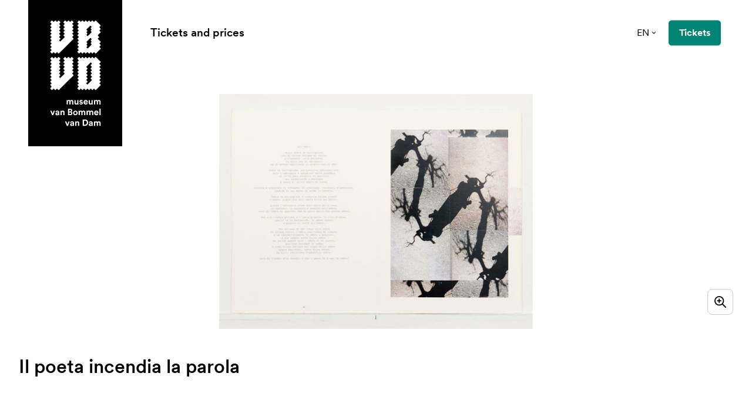

--- FILE ---
content_type: text/html; charset=UTF-8
request_url: https://www.vanbommelvandam.nl/en/collection/kd-6163-il-poeta-incendia-la-parola/
body_size: 25554
content:
<!DOCTYPE html><html
class="fonts-loaded" lang="en" prefix="og: http://ogp.me/ns# fb: http://ogp.me/ns/fb#"><head><meta
charset="utf-8"><meta
name="viewport" content="width=device-width,minimum-scale=1"><script id="cookieyes" type="text/javascript" src="https://cdn-cookieyes.com/client_data/93bec79529e449dba8a14578/script.js"></script><link
rel="dns-prefetch" href="https://www.vanbommelvandam.nl"><link
rel="preconnect" href="https://www.vanbommelvandam.nl" crossorigin><link
rel="shortcut icon" href="/dist/assets/favicons/favicon.ico"><link
rel="icon" type="image/png" sizes="16x16" href="/dist/assets/favicons/favicon-16x16.png"><link
rel="icon" type="image/png" sizes="32x32" href="/dist/assets/favicons/favicon-32x32.png"><link
rel="icon" type="image/png" sizes="48x48" href="/dist/assets/favicons/favicon-48x48.png"><link
rel="manifest" href="/dist/assets/favicons/manifest.json"><meta
name="mobile-web-app-capable" content="yes"><meta
name="theme-color" content="#fff"><meta
name="application-name" content="buildchain"><link
rel="apple-touch-icon" sizes="57x57" href="/dist/assets/favicons/apple-touch-icon-57x57.png"><link
rel="apple-touch-icon" sizes="60x60" href="/dist/assets/favicons/apple-touch-icon-60x60.png"><link
rel="apple-touch-icon" sizes="72x72" href="/dist/assets/favicons/apple-touch-icon-72x72.png"><link
rel="apple-touch-icon" sizes="76x76" href="/dist/assets/favicons/apple-touch-icon-76x76.png"><link
rel="apple-touch-icon" sizes="114x114" href="/dist/assets/favicons/apple-touch-icon-114x114.png"><link
rel="apple-touch-icon" sizes="120x120" href="/dist/assets/favicons/apple-touch-icon-120x120.png"><link
rel="apple-touch-icon" sizes="144x144" href="/dist/assets/favicons/apple-touch-icon-144x144.png"><link
rel="apple-touch-icon" sizes="152x152" href="/dist/assets/favicons/apple-touch-icon-152x152.png"><link
rel="apple-touch-icon" sizes="167x167" href="/dist/assets/favicons/apple-touch-icon-167x167.png"><link
rel="apple-touch-icon" sizes="180x180" href="/dist/assets/favicons/apple-touch-icon-180x180.png"><link
rel="apple-touch-icon" sizes="1024x1024" href="/dist/assets/favicons/apple-touch-icon-1024x1024.png"><meta
name="apple-mobile-web-app-capable" content="yes"><meta
name="apple-mobile-web-app-status-bar-style" content="black-translucent"><meta
name="apple-mobile-web-app-title" content="buildchain"><link
rel="apple-touch-startup-image" media="(device-width: 320px) and (device-height: 568px) and (-webkit-device-pixel-ratio: 2) and (orientation: portrait)" href="/dist/assets/favicons/apple-touch-startup-image-640x1136.png"><link
rel="apple-touch-startup-image" media="(device-width: 375px) and (device-height: 667px) and (-webkit-device-pixel-ratio: 2) and (orientation: portrait)" href="/dist/assets/favicons/apple-touch-startup-image-750x1334.png"><link
rel="apple-touch-startup-image" media="(device-width: 414px) and (device-height: 896px) and (-webkit-device-pixel-ratio: 2) and (orientation: portrait)" href="/dist/assets/favicons/apple-touch-startup-image-828x1792.png"><link
rel="apple-touch-startup-image" media="(device-width: 375px) and (device-height: 812px) and (-webkit-device-pixel-ratio: 3) and (orientation: portrait)" href="/dist/assets/favicons/apple-touch-startup-image-1125x2436.png"><link
rel="apple-touch-startup-image" media="(device-width: 414px) and (device-height: 736px) and (-webkit-device-pixel-ratio: 3) and (orientation: portrait)" href="/dist/assets/favicons/apple-touch-startup-image-1242x2208.png"><link
rel="apple-touch-startup-image" media="(device-width: 414px) and (device-height: 896px) and (-webkit-device-pixel-ratio: 3) and (orientation: portrait)" href="/dist/assets/favicons/apple-touch-startup-image-1242x2688.png"><link
rel="apple-touch-startup-image" media="(device-width: 768px) and (device-height: 1024px) and (-webkit-device-pixel-ratio: 2) and (orientation: portrait)" href="/dist/assets/favicons/apple-touch-startup-image-1536x2048.png"><link
rel="apple-touch-startup-image" media="(device-width: 834px) and (device-height: 1112px) and (-webkit-device-pixel-ratio: 2) and (orientation: portrait)" href="/dist/assets/favicons/apple-touch-startup-image-1668x2224.png"><link
rel="apple-touch-startup-image" media="(device-width: 834px) and (device-height: 1194px) and (-webkit-device-pixel-ratio: 2) and (orientation: portrait)" href="/dist/assets/favicons/apple-touch-startup-image-1668x2388.png"><link
rel="apple-touch-startup-image" media="(device-width: 1024px) and (device-height: 1366px) and (-webkit-device-pixel-ratio: 2) and (orientation: portrait)" href="/dist/assets/favicons/apple-touch-startup-image-2048x2732.png"><link
rel="apple-touch-startup-image" media="(device-width: 810px) and (device-height: 1080px) and (-webkit-device-pixel-ratio: 2) and (orientation: portrait)" href="/dist/assets/favicons/apple-touch-startup-image-1620x2160.png"><link
rel="apple-touch-startup-image" media="(device-width: 320px) and (device-height: 568px) and (-webkit-device-pixel-ratio: 2) and (orientation: landscape)" href="/dist/assets/favicons/apple-touch-startup-image-1136x640.png"><link
rel="apple-touch-startup-image" media="(device-width: 375px) and (device-height: 667px) and (-webkit-device-pixel-ratio: 2) and (orientation: landscape)" href="/dist/assets/favicons/apple-touch-startup-image-1334x750.png"><link
rel="apple-touch-startup-image" media="(device-width: 414px) and (device-height: 896px) and (-webkit-device-pixel-ratio: 2) and (orientation: landscape)" href="/dist/assets/favicons/apple-touch-startup-image-1792x828.png"><link
rel="apple-touch-startup-image" media="(device-width: 375px) and (device-height: 812px) and (-webkit-device-pixel-ratio: 3) and (orientation: landscape)" href="/dist/assets/favicons/apple-touch-startup-image-2436x1125.png"><link
rel="apple-touch-startup-image" media="(device-width: 414px) and (device-height: 736px) and (-webkit-device-pixel-ratio: 3) and (orientation: landscape)" href="/dist/assets/favicons/apple-touch-startup-image-2208x1242.png"><link
rel="apple-touch-startup-image" media="(device-width: 414px) and (device-height: 896px) and (-webkit-device-pixel-ratio: 3) and (orientation: landscape)" href="/dist/assets/favicons/apple-touch-startup-image-2688x1242.png"><link
rel="apple-touch-startup-image" media="(device-width: 768px) and (device-height: 1024px) and (-webkit-device-pixel-ratio: 2) and (orientation: landscape)" href="/dist/assets/favicons/apple-touch-startup-image-2048x1536.png"><link
rel="apple-touch-startup-image" media="(device-width: 834px) and (device-height: 1112px) and (-webkit-device-pixel-ratio: 2) and (orientation: landscape)" href="/dist/assets/favicons/apple-touch-startup-image-2224x1668.png"><link
rel="apple-touch-startup-image" media="(device-width: 834px) and (device-height: 1194px) and (-webkit-device-pixel-ratio: 2) and (orientation: landscape)" href="/dist/assets/favicons/apple-touch-startup-image-2388x1668.png"><link
rel="apple-touch-startup-image" media="(device-width: 1024px) and (device-height: 1366px) and (-webkit-device-pixel-ratio: 2) and (orientation: landscape)" href="/dist/assets/favicons/apple-touch-startup-image-2732x2048.png"><link
rel="apple-touch-startup-image" media="(device-width: 810px) and (device-height: 1080px) and (-webkit-device-pixel-ratio: 2) and (orientation: landscape)" href="/dist/assets/favicons/apple-touch-startup-image-2160x1620.png"><link
rel="icon" type="image/png" sizes="228x228" href="/dist/assets/favicons/coast-228x228.png"><meta
name="msapplication-TileColor" content="#fff"><meta
name="msapplication-TileImage" content="/dist/assets/favicons/mstile-144x144.png"><meta
name="msapplication-config" content="/dist/assets/favicons/browserconfig.xml"><link
rel="yandex-tableau-widget" href="/dist/assets/favicons/yandex-browser-manifest.json"><style>body:not(.user-is-tabbing) button:focus,body:not(.user-is-tabbing) input:focus,body:not(.user-is-tabbing) select:focus,body:not(.user-is-tabbing) textarea:focus{outline:none}</style><script>function handleFirstTab(e){if(e.keyCode===9){document.body.classList.add('user-is-tabbing');window.removeEventListener('keydown',handleFirstTab);window.addEventListener('mousedown',handleMouseDownOnce);}}
function handleMouseDownOnce(){document.body.classList.remove('user-is-tabbing');window.removeEventListener('mousedown',handleMouseDownOnce);window.addEventListener('keydown',handleFirstTab);}
window.addEventListener('keydown',handleFirstTab);</script><script>!function(e,t){"function"==typeof define&&define.amd?define(t):"object"==typeof exports?module.exports=t():e.Cookie=t()}(this,function(){"use strict";function e(t,n,o){return void 0===n?e.get(t):void(null===n?e.remove(t):e.set(t,n,o))}function t(e){return e.replace(/[.*+?^$|[\](){}\\-]/g,"\\$&")}function n(e){var t="";for(var n in e)if(e.hasOwnProperty(n)){if("expires"===n){var r=e[n];"object"!=typeof r&&(r+="number"==typeof r?"D":"",r=o(r)),e[n]=r.toUTCString()}if("secure"===n){if(!e[n])continue;t+=";"+n}t+=";"+n+"="+e[n]}return e.hasOwnProperty("path")||(t+=";path=/"),t}function o(e){var t=new Date,n=e.charAt(e.length-1),o=parseInt(e,10);switch(n){case"Y":t.setFullYear(t.getFullYear()+o);break;case"M":t.setMonth(t.getMonth()+o);break;case"D":t.setDate(t.getDate()+o);break;case"h":t.setHours(t.getHours()+o);break;case"m":t.setMinutes(t.getMinutes()+o);break;case"s":t.setSeconds(t.getSeconds()+o);break;default:t=new Date(e)}return t}return e.enabled=function(){var t,n="__test_key";return document.cookie=n+"=1",t=!!document.cookie,t&&e.remove(n),t},e.get=function(e,n){if("string"!=typeof e||!e)return null;e="(?:^|; )"+t(e)+"(?:=([^;]*?))?(?:;|$)";var o=new RegExp(e),r=o.exec(document.cookie);return null!==r?n?r[1]:decodeURIComponent(r[1]):null},e.getRaw=function(t){return e.get(t,!0)},e.set=function(e,t,o,r){o!==!0&&(r=o,o=!1),r=n(r?r:{});var u=e+"="+(o?t:encodeURIComponent(t))+r;document.cookie=u},e.setRaw=function(t,n,o){e.set(t,n,!0,o)},e.remove=function(t){e.set(t,"a",{expires:new Date})},e});</script><style>[x-cloak]{display:none !important}@font-face{font-family:'CircularXX';src:url("https://www.vanbommelvandam.nl//dist/fonts/CircularXXWeb-Thin.woff2") format("woff2"),url("https://www.vanbommelvandam.nl//dist/fonts/CircularXXWeb-Thin.woff") format("woff");font-weight:100;font-style:normal;font-display:swap}@font-face{font-family:'CircularXX';src:url("https://www.vanbommelvandam.nl//dist/fonts/CircularXXWeb-ThinItalic.woff2") format("woff2"),url("https://www.vanbommelvandam.nl//dist/fonts/CircularXXWeb-ThinItalic.woff") format("woff");font-weight:100;font-style:italic;font-display:swap}@font-face{font-family:'CircularXX';src:url("https://www.vanbommelvandam.nl//dist/fonts/CircularXXWeb-Regular.woff2") format("woff2"),url("https://www.vanbommelvandam.nl//dist/fonts/CircularXXWeb-Regular.woff") format("woff");font-weight:400;font-style:normal;font-display:swap}@font-face{font-family:'CircularXX';src:url("https://www.vanbommelvandam.nl//dist/fonts/CircularXXWeb-Italic.woff2") format("woff2"),url("https://www.vanbommelvandam.nl//dist/fonts/CircularXXWeb-Italic.woff") format("woff");font-weight:400;font-style:italic;font-display:swap}@font-face{font-family:'CircularXX Book';src:url("https://www.vanbommelvandam.nl//dist/fonts/CircularXXWeb-Book.woff2") format("woff2"),url("https://www.vanbommelvandam.nl//dist/fonts/CircularXXWeb-Book.woff") format("woff");font-weight:400;font-style:normal;font-display:swap}@font-face{font-family:'CircularXX Book';src:url("https://www.vanbommelvandam.nl//dist/fonts/CircularXXWeb-BookItalic.woff2") format("woff2"),url("https://www.vanbommelvandam.nl//dist/fonts/CircularXXWeb-BookItalic.woff") format("woff");font-weight:400;font-style:italic;font-display:swap}@font-face{font-family:'CircularXX';src:url("https://www.vanbommelvandam.nl//dist/fonts/CircularXXWeb-BoldItalic.woff2") format("woff2"),url("https://www.vanbommelvandam.nl//dist/fonts/CircularXXWeb-BoldItalic.woff") format("woff");font-weight:700;font-style:italic;font-display:swap}@font-face{font-family:'CircularXX';src:url("https://www.vanbommelvandam.nl//dist/fonts/CircularXXWeb-Bold.woff2") format("woff2"),url("https://www.vanbommelvandam.nl//dist/fonts/CircularXXWeb-Bold.woff") format("woff");font-weight:700;font-style:normal;font-display:swap}@font-face{font-family:'CircularXX';src:url("https://www.vanbommelvandam.nl//dist/fonts/CircularXXWeb-Medium.woff2") format("woff2"),url("https://www.vanbommelvandam.nl//dist/fonts/CircularXXWeb-Medium.woff") format("woff");font-weight:500;font-style:normal;font-display:swap}@font-face{font-family:'CircularXX';src:url("https://www.vanbommelvandam.nl//dist/fonts/CircularXXWeb-MediumItalic.woff2") format("woff2"),url("https://www.vanbommelvandam.nl//dist/fonts/CircularXXWeb-MediumItalic.woff") format("woff");font-weight:500;font-style:italic;font-display:swap}@font-face{font-family:'CircularXX';src:url("https://www.vanbommelvandam.nl//dist/fonts/CircularXXWeb-Black.woff2") format("woff2"),url("https://www.vanbommelvandam.nl//dist/fonts/CircularXXWeb-Black.woff") format("woff");font-weight:900;font-style:normal;font-display:swap}@font-face{font-family:'CircularXX';src:url("https://www.vanbommelvandam.nl//dist/fonts/CircularXXWeb-BlackItalic.woff2") format("woff2"),url("https://www.vanbommelvandam.nl//dist/fonts/CircularXXWeb-BlackItalic.woff") format("woff");font-weight:900;font-style:italic;font-display:swap}@font-face{font-family:'CircularXX ExtraBlack';src:url("https://www.vanbommelvandam.nl//dist/fonts/CircularXXWeb-ExtraBlack.woff2") format("woff2"),url("https://www.vanbommelvandam.nl//dist/fonts/CircularXXWeb-ExtraBlack.woff") format("woff");font-weight:900;font-style:normal;font-display:swap}@font-face{font-family:'CircularXX ExtraBlack';src:url("https://www.vanbommelvandam.nl//dist/fonts/CircularXXWeb-ExtraBlackItalic.woff2") format("woff2"),url("https://www.vanbommelvandam.nl//dist/fonts/CircularXXWeb-ExtraBlackItalic.woff") format("woff");font-weight:900;font-style:italic;font-display:swap}@font-face{font-family:'BommelVanDam';src:url('https://www.vanbommelvandam.nl//dist/fonts/BommelVanDam-Regular.woff2') format('woff2'),url('https://www.vanbommelvandam.nl//dist/fonts/BommelVanDam-Regular.woff') format('woff');font-weight:400;font-style:normal;font-display:swap}</style><!--# if expr="$HTTP_COOKIE=/critical\-css\=4bef1995/" --><script type="module">!function(){const e=document.createElement("link").relList;if(!(e&&e.supports&&e.supports("modulepreload"))){for(const e of document.querySelectorAll('link[rel="modulepreload"]'))r(e);new MutationObserver((e=>{for(const o of e)if("childList"===o.type)for(const e of o.addedNodes)if("LINK"===e.tagName&&"modulepreload"===e.rel)r(e);else if(e.querySelectorAll)for(const o of e.querySelectorAll("link[rel=modulepreload]"))r(o)})).observe(document,{childList:!0,subtree:!0})}function r(e){if(e.ep)return;e.ep=!0;const r=function(e){const r={};return e.integrity&&(r.integrity=e.integrity),e.referrerpolicy&&(r.referrerPolicy=e.referrerpolicy),"use-credentials"===e.crossorigin?r.credentials="include":"anonymous"===e.crossorigin?r.credentials="omit":r.credentials="same-origin",r}(e);fetch(e.href,r)}}();</script><script>!function(){var e=document.createElement("script");if(!("noModule"in e)&&"onbeforeload"in e){var t=!1;document.addEventListener("beforeload",(function(n){if(n.target===e)t=!0;else if(!n.target.hasAttribute("nomodule")||!t)return;n.preventDefault()}),!0),e.type="module",e.src=".",document.head.appendChild(e),e.remove()}}();</script><script src="https://www.vanbommelvandam.nl//dist/assets/polyfills-legacy.db0df833.js" nomodule onload="e=new CustomEvent(&#039;vite-script-loaded&#039;, {detail:{path: &#039;vite/legacy-polyfills&#039;}});document.dispatchEvent(e);"></script><script type="module" src="https://www.vanbommelvandam.nl//dist/assets/app.ba0c8c12.js" crossorigin onload="e=new CustomEvent(&#039;vite-script-loaded&#039;, {detail:{path: &#039;src/js/app.js&#039;}});document.dispatchEvent(e);"></script><link
href="https://www.vanbommelvandam.nl//dist/assets/app.4bef1995.css" rel="stylesheet"><script src="https://www.vanbommelvandam.nl//dist/assets/app-legacy.b277fa5b.js" nomodule onload="e=new CustomEvent(&#039;vite-script-loaded&#039;, {detail:{path: &#039;src/js/app-legacy.js&#039;}});document.dispatchEvent(e);"></script><!--# else --><script>Cookie.set("critical-css","4bef1995",{expires:"7D",secure:true});</script><script type="module" src="https://www.vanbommelvandam.nl//dist/assets/app.ba0c8c12.js" crossorigin onload="e=new CustomEvent(&#039;vite-script-loaded&#039;, {detail:{path: &#039;src/js/app.js&#039;}});document.dispatchEvent(e);"></script><link
href="https://www.vanbommelvandam.nl//dist/assets/app.4bef1995.css" rel="stylesheet" media="print" onload="this.media=&#039;all&#039;"><script src="https://www.vanbommelvandam.nl//dist/assets/app-legacy.b277fa5b.js" nomodule onload="e=new CustomEvent(&#039;vite-script-loaded&#039;, {detail:{path: &#039;src/js/app-legacy.js&#039;}});document.dispatchEvent(e);"></script><!--# endif --><title>Il poeta incendia la parola | Museum van Bommel van Dam</title>
<script>dataLayer = [];
(function(w,d,s,l,i){w[l]=w[l]||[];w[l].push({'gtm.start':
new Date().getTime(),event:'gtm.js'});var f=d.getElementsByTagName(s)[0],
j=d.createElement(s),dl=l!='dataLayer'?'&l='+l:'';j.async=true;j.src=
'https://www.googletagmanager.com/gtm.js?id='+i+dl;f.parentNode.insertBefore(j,f);
})(window,document,'script','dataLayer','GTM-5NKXX5C');
</script>
<script>!function(f,b,e,v,n,t,s){if(f.fbq)return;n=f.fbq=function(){n.callMethod?
n.callMethod.apply(n,arguments):n.queue.push(arguments)};if(!f._fbq)f._fbq=n;
n.push=n;n.loaded=!0;n.version='2.0';n.queue=[];t=b.createElement(e);t.async=!0;
t.src=v;s=b.getElementsByTagName(e)[0];s.parentNode.insertBefore(t,s)}(window,
document,'script','https://connect.facebook.net/en_US/fbevents.js');
fbq('init', '177947669677456');
fbq('track', 'PageView');
</script>
<script deprecated deprecation-notice="Universal Analytics (which is what this script uses) is being [discontinued on July 1st, 2023](https://support.google.com/analytics/answer/11583528). You should use Google gtag.js or Google Tag Manager instead and transition to a new GA4 property.">(function(i,s,o,g,r,a,m){i['GoogleAnalyticsObject']=r;i[r]=i[r]||function(){
(i[r].q=i[r].q||[]).push(arguments)},i[r].l=1*new Date();a=s.createElement(o),
m=s.getElementsByTagName(o)[0];a.async=1;a.src=g;m.parentNode.insertBefore(a,m)
})(window,document,'script','https://www.google-analytics.com/analytics.js','ga');
ga('create', 'UA-91997280-1', 'auto');
ga('send', 'pageview');
</script><meta name="generator" content="SEOmatic">
<meta name="keywords" content="modern art,contemporary art,Venlo region,Museum">
<meta name="description" content="Museum van Bommel van Dam has a large collection of modern and contemporary art. The museum of the Venlo region, by and for everyone.">
<meta name="referrer" content="no-referrer-when-downgrade">
<meta name="robots" content="all">
<meta content="Museum-van-Bommel-van-Dam-160861363994033" property="fb:profile_id">
<meta content="en" property="og:locale">
<meta content="de" property="og:locale:alternate">
<meta content="nl" property="og:locale:alternate">
<meta content="Museum van Bommel van Dam" property="og:site_name">
<meta content="website" property="og:type">
<meta content="https://www.vanbommelvandam.nl/en/collection/kd-6163-il-poeta-incendia-la-parola/" property="og:url">
<meta content="Il poeta incendia la parola" property="og:title">
<meta content="Museum van Bommel van Dam has a large collection of modern and contemporary art. The museum of the Venlo region, by and for everyone." property="og:description">
<meta content="https://d2r8u91auwtfcs.cloudfront.net/images/adlib/_1200x630_crop_center-center_82_none/53075/KD-6163.jpg?mtime=1634204351" property="og:image">
<meta content="1200" property="og:image:width">
<meta content="630" property="og:image:height">
<meta content="Museum van Bommel van Dam has a large collection of modern and contemporary art. The museum of the Venlo region, by and for everyone." property="og:image:alt">
<meta content="https://www.instagram.com/vanbommelvandam/" property="og:see_also">
<meta name="twitter:card" content="summary_large_image">
<meta name="twitter:site" content="@vanbommelvandam">
<meta name="twitter:creator" content="@vanbommelvandam">
<meta name="twitter:title" content="Il poeta incendia la parola">
<meta name="twitter:description" content="Museum van Bommel van Dam has a large collection of modern and contemporary art. The museum of the Venlo region, by and for everyone.">
<meta name="twitter:image" content="https://d2r8u91auwtfcs.cloudfront.net/images/adlib/_800x418_crop_center-center_82_none/53075/KD-6163.jpg?mtime=1634204351">
<meta name="twitter:image:width" content="800">
<meta name="twitter:image:height" content="418">
<meta name="twitter:image:alt" content="Museum van Bommel van Dam has a large collection of modern and contemporary art. The museum of the Venlo region, by and for everyone.">
<link href="https://www.vanbommelvandam.nl/en/collection/kd-6163-il-poeta-incendia-la-parola/" rel="canonical">
<link href="https://www.vanbommelvandam.nl/en/" rel="home">
<link href="https://www.vanbommelvandam.nl/de/sammlung/kd-6163-il-poeta-incendia-la-parola/" rel="alternate" hreflang="de">
<link href="https://www.vanbommelvandam.nl/en/collection/kd-6163-il-poeta-incendia-la-parola/" rel="alternate" hreflang="en">
<link href="https://www.vanbommelvandam.nl/collectie/kd-6163-il-poeta-incendia-la-parola/" rel="alternate" hreflang="x-default">
<link href="https://www.vanbommelvandam.nl/collectie/kd-6163-il-poeta-incendia-la-parola/" rel="alternate" hreflang="nl"></head><body
class="theme-turqouise antialiased"><noscript><iframe src="https://www.googletagmanager.com/ns.html?id=GTM-5NKXX5C"
height="0" width="0" style="display:none;visibility:hidden"></iframe></noscript>

<noscript><img height="1" width="1" style="display:none"
src="https://www.facebook.com/tr?id=177947669677456&ev=PageView&noscript=1" /></noscript>
<nav
aria-label="skiplinks"><ul
class="skiplinks"><li><a
href="#start-content">Ga direct naar de inhoud</a></li></ul></nav><header
id="page-header"
class="px-6 lg:px-12 flex flex-row justify-items-end items-center py-4.5 lg:py-8 absolute top-0 left-0 w-full z-100"
x-init="construct" x-data="menu()" @prevent-scroll-check.window="triggerPreventScrollCheck" @scroll.window="currentScrollPosition = window.scrollY" x-ref="navbar"><a
href="https://www.vanbommelvandam.nl/en/"
class="absolute top-0 bg-black text-white w-22.25 md:w-32 xl:w-40 h-38.25 md:h-50 xl:h-62.25 flex items-center justify-center z-20"><span
class="sr-only">museum van Bommel van Dam</span><svg
class="fill-current w-13.75 md:w-17.75 xl:w-21.5 h-auto" xmlns="http://www.w3.org/2000/svg" viewBox="0 0 88 184"><defs/><path
d="M40.459 10.215l-1.763 1.762a.74.74 0 000 1.073l1.763 1.762a.74.74 0 010 1.072l-1.763 1.762a.74.74 0 000 1.073l1.763 1.762a.74.74 0 010 1.073l-1.763 1.762a.74.74 0 000 1.073l1.763 1.762a.74.74 0 010 1.072l-1.763 1.763a.74.74 0 000 1.072l1.763 1.762a.74.74 0 010 1.073L15.482 57.87a.74.74 0 01-1.073 0l-1.762-1.763a.74.74 0 00-1.072 0L9.812 57.87a.74.74 0 01-1.072 0l-1.762-1.763a.74.74 0 00-1.073 0L4.143 57.87a.74.74 0 01-1.073 0L.772 55.57a.74.74 0 010-1.072l1.762-1.763a.74.74 0 000-1.072L.772 49.902a.74.74 0 010-1.073l1.762-1.762a.74.74 0 000-1.073L.772 44.232a.74.74 0 010-1.073l1.762-1.762a.74.74 0 000-1.072L.772 38.562a.74.74 0 010-1.072l1.762-1.762a.74.74 0 000-1.073L.772 32.893a.74.74 0 010-1.073l1.762-1.762a.74.74 0 000-1.072L.772 27.223a.74.74 0 010-1.072l1.762-1.762a.74.74 0 000-1.073L.772 21.554a.74.74 0 010-1.073l1.762-1.762a.74.74 0 000-1.073L.772 15.884a.74.74 0 010-1.072l1.762-1.762a.74.74 0 000-1.073L.772 10.215a.74.74 0 010-1.073L2.534 7.38a.74.74 0 000-1.073L.772 4.545a.74.74 0 010-1.072L3.07 1.174a.74.74 0 011.073 0l1.762 1.762a.74.74 0 001.073 0L8.74 1.174a.74.74 0 011.072 0l1.763 1.762a.74.74 0 001.072 0l1.762-1.762a.74.74 0 011.073 0l2.299 2.299a.74.74 0 010 1.072l-1.686 1.762a.74.74 0 000 1.073l1.762 1.762a.74.74 0 010 1.073l-1.762 1.762a.74.74 0 000 1.073l1.762 1.762a.74.74 0 010 1.072l-1.762 1.762a.74.74 0 000 1.073l1.762 1.762a.74.74 0 010 1.073l-1.762 1.762a.74.74 0 000 1.073l1.762 1.762a.74.74 0 010 1.072l-1.762 1.763a.74.74 0 000 1.072l1.762 1.762a.74.74 0 010 1.073l-1.762 1.762a.74.74 0 000 1.073l1.15 1.149a.74.74 0 001.072 0l6.819-6.819a.74.74 0 000-1.072l-1.763-1.763a.74.74 0 010-1.072l1.762-1.762a.74.74 0 000-1.073l-1.762-1.762a.74.74 0 010-1.073l1.762-1.762a.74.74 0 000-1.073l-1.762-1.762a.74.74 0 010-1.072l1.762-1.762a.74.74 0 000-1.073l-1.762-1.762a.74.74 0 010-1.073l1.762-1.762a.74.74 0 000-1.073l-1.762-1.762a.74.74 0 010-1.072l2.299-2.299a.74.74 0 011.072 0l1.763 1.762c.383.307.842.307 1.149 0l1.762-1.762a.74.74 0 011.073 0l1.762 1.762a.74.74 0 001.072 0l1.762-1.762a.74.74 0 011.073 0l2.299 2.299a.74.74 0 010 1.072l-1.763 1.762a.74.74 0 000 1.073l1.763 1.762a.74.74 0 010 1.073zM40.459 73.422l-1.763 1.763a.74.74 0 000 1.072l1.763 1.762a.74.74 0 010 1.073l-1.763 1.762a.74.74 0 000 1.073l1.763 1.762a.74.74 0 010 1.073l-1.763 1.762a.74.74 0 000 1.072l1.763 1.763a.74.74 0 010 1.072l-1.763 1.762a.74.74 0 000 1.073l1.763 1.762a.74.74 0 010 1.073l-24.977 24.976a.74.74 0 01-1.073 0l-1.762-1.762a.741.741 0 00-1.072 0l-1.763 1.762a.74.74 0 01-1.072 0l-1.762-1.762a.741.741 0 00-1.073 0l-1.762 1.762a.74.74 0 01-1.073 0l-2.298-2.298a.741.741 0 010-1.073l1.762-1.762a.741.741 0 000-1.073l-1.762-1.762a.74.74 0 010-1.072l1.762-1.763a.74.74 0 000-1.072L.772 107.44a.741.741 0 010-1.073l1.762-1.762a.741.741 0 000-1.073L.772 101.77a.74.74 0 010-1.072l1.762-1.763a.74.74 0 000-1.072L.772 96.1a.74.74 0 010-1.073l1.762-1.762a.74.74 0 000-1.073L.772 90.431a.74.74 0 010-1.072l1.762-1.763a.74.74 0 000-1.072L.772 84.762a.74.74 0 010-1.073l1.762-1.762a.74.74 0 000-1.073L.772 79.092a.74.74 0 010-1.073l1.762-1.762a.74.74 0 000-1.072L.772 73.422a.74.74 0 010-1.072l1.762-1.762a.74.74 0 000-1.073L.772 67.753a.74.74 0 010-1.073l2.298-2.298a.74.74 0 011.073 0l1.762 1.685a.74.74 0 001.073 0l1.762-1.762a.74.74 0 011.072 0l1.763 1.762a.74.74 0 001.072 0l1.762-1.762a.74.74 0 011.073 0l2.299 2.299a.74.74 0 010 1.072l-1.763 1.763a.74.74 0 000 1.072l1.762 1.762a.74.74 0 010 1.073l-1.762 1.762a.74.74 0 000 1.073l1.762 1.762a.74.74 0 010 1.072l-1.762 1.763a.74.74 0 000 1.072l1.762 1.762a.74.74 0 010 1.073l-1.762 1.762a.74.74 0 000 1.073l1.762 1.762a.74.74 0 010 1.073l-1.762 1.762a.74.74 0 000 1.072l1.762 1.762a.74.74 0 010 1.073l-1.762 1.762a.74.74 0 000 1.073l1.15 1.149a.741.741 0 001.072 0l6.819-6.819a.74.74 0 000-1.072l-1.762-1.763a.74.74 0 010-1.072l1.762-1.762a.74.74 0 000-1.073l-1.762-1.762a.74.74 0 010-1.073l1.762-1.762a.74.74 0 000-1.072l-1.762-1.763a.74.74 0 010-1.072l1.762-1.762a.74.74 0 000-1.073l-1.762-1.762a.74.74 0 010-1.073l1.762-1.762a.74.74 0 000-1.072l-1.762-1.763a.74.74 0 010-1.072l2.298-2.299a.74.74 0 011.073 0l1.762 1.762a.74.74 0 001.073 0l1.762-1.762a.74.74 0 011.072 0l1.916 1.762a.74.74 0 001.072 0l1.762-1.762a.74.74 0 011.073 0l2.299 2.299a.74.74 0 010 1.072l-1.763 1.763a.74.74 0 000 1.072l1.763 1.762a.833.833 0 010 1.15z"/><path
fill-rule="evenodd"
d="M87.117 77.943a.74.74 0 010 1.072l-1.685 1.763a.74.74 0 000 1.072l1.762 1.762a.74.74 0 010 1.073l-1.762 1.762a.74.74 0 000 1.073l1.762 1.762a.74.74 0 010 1.073l-1.762 1.762a.74.74 0 000 1.072l1.762 1.762a.74.74 0 010 1.073l-1.762 1.762a.74.74 0 000 1.073l1.762 1.762a.741.741 0 010 1.073l-1.762 1.762a.74.74 0 000 1.072l1.762 1.762a.741.741 0 010 1.073l-1.762 1.762a.741.741 0 000 1.073l1.762 1.762a.741.741 0 010 1.073l-7.968 7.968a.741.741 0 01-1.073 0l-1.762-1.763a.741.741 0 00-1.072 0l-1.763 1.763a.741.741 0 01-1.072 0l-1.762-1.763a.741.741 0 00-1.073 0l-1.762 1.763a.741.741 0 01-1.073 0l-1.762-1.763a.741.741 0 00-1.073 0l-1.762 1.763a.741.741 0 01-1.072 0l-1.762-1.763a.741.741 0 00-1.073 0l-1.762 1.763a.741.741 0 01-1.073 0l-1.762-1.763a.741.741 0 00-1.073 0l-1.762 1.763a.741.741 0 01-1.072 0l-2.299-2.299a.74.74 0 010-1.072l1.762-1.763a.74.74 0 000-1.072l-1.762-1.762a.741.741 0 010-1.073l1.762-1.762a.741.741 0 000-1.073l-1.762-1.762a.741.741 0 010-1.073l1.762-1.762a.74.74 0 000-1.072l-1.762-1.762a.741.741 0 010-1.073l1.762-1.762a.74.74 0 000-1.073l-1.762-1.762a.74.74 0 010-1.073l1.762-1.762a.74.74 0 000-1.072l-1.762-1.763a.74.74 0 010-1.072l1.762-1.762a.74.74 0 000-1.073l-1.762-1.762a.74.74 0 010-1.073l1.762-1.762a.74.74 0 000-1.072l-1.762-1.763a.74.74 0 010-1.072l1.762-1.762a.74.74 0 000-1.073l-1.762-1.762a.74.74 0 010-1.073l1.762-1.762a.74.74 0 000-1.072l-1.762-1.763a.74.74 0 010-1.072l2.299-2.299a.74.74 0 011.072 0l1.762 1.762a.74.74 0 001.073 0l1.762-1.762a.74.74 0 011.073 0l1.762 1.762a.74.74 0 001.073 0l1.762-1.762a.74.74 0 011.072 0l1.763 1.762a.74.74 0 001.072 0l1.762-1.762a.74.74 0 011.073 0l1.762 1.762a.74.74 0 001.073 0l1.762-1.762a.74.74 0 011.072 0l1.763 1.762a.74.74 0 001.072 0l1.686-1.762a.74.74 0 011.072 0l7.968 7.968a.74.74 0 010 1.073l-1.762 1.762a.74.74 0 000 1.073l1.762 1.762zM62.83 110.198l1.15 1.149c.23.307.766.307 1.072 0l6.895-6.895a.741.741 0 000-1.073l-1.762-1.762a.741.741 0 010-1.073l1.763-1.762a.74.74 0 000-1.072l-1.763-1.763a.74.74 0 010-1.072l1.763-1.762a.74.74 0 000-1.073l-1.763-1.762a.74.74 0 010-1.073l1.763-1.762a.74.74 0 000-1.072l-1.763-1.763a.74.74 0 010-1.072l1.763-1.762a.74.74 0 000-1.073l-1.763-1.762a.74.74 0 010-1.073l1.763-1.762a.74.74 0 000-1.073l-1.15-1.149a.74.74 0 00-1.072 0l-6.896 6.896a.74.74 0 000 1.072l1.763 1.762a.74.74 0 010 1.073l-1.763 1.762a.74.74 0 000 1.073l1.763 1.762a.74.74 0 010 1.073l-1.763 1.762a.74.74 0 000 1.072l1.763 1.762a.74.74 0 010 1.073l-1.763 1.762a.74.74 0 000 1.073l1.763 1.762a.741.741 0 010 1.073l-1.763 1.762a.74.74 0 000 1.072l1.763 1.762a.741.741 0 010 1.073l-1.763 1.762a.741.741 0 000 1.073zM87.194 44.155a.74.74 0 000-1.072l-1.762-1.762a.74.74 0 010-1.073l1.762-1.762a.74.74 0 000-1.073l-4.52-4.52a.74.74 0 010-1.073l1.762-1.762a.74.74 0 000-1.072l-1.762-1.763a.74.74 0 010-1.072l4.52-4.52a.74.74 0 000-1.073l-1.762-1.762a.74.74 0 010-1.073l1.762-1.762a.74.74 0 000-1.073l-1.762-1.762a.74.74 0 010-1.072l1.762-1.763a.74.74 0 000-1.072l-7.968-8.045a.74.74 0 00-1.073 0l-1.762 1.762a.74.74 0 01-1.072 0l-1.763-1.762a.74.74 0 00-1.072 0l-1.762 1.762a.74.74 0 01-1.073 0l-1.762-1.762a.74.74 0 00-1.073 0l-1.762 1.762a.74.74 0 01-1.073 0l-1.762-1.762a.74.74 0 00-1.072 0l-1.762 1.762a.74.74 0 01-1.073 0l-1.762-1.762a.74.74 0 00-1.073 0l-1.762 1.762a.74.74 0 01-1.073 0l-1.762-1.762a.74.74 0 00-1.072 0l-2.299 2.299a.74.74 0 000 1.072l1.762 1.762a.74.74 0 010 1.073l-1.762 1.762a.74.74 0 000 1.073l1.762 1.762a.74.74 0 010 1.073l-1.762 1.762a.74.74 0 000 1.072l1.762 1.762a.74.74 0 010 1.073l-1.762 1.762a.74.74 0 000 1.073l1.762 1.762a.74.74 0 010 1.073l-1.762 1.762a.74.74 0 000 1.072l1.762 1.763a.74.74 0 010 1.072l-1.762 1.762a.74.74 0 000 1.073l1.762 1.762a.74.74 0 010 1.073l-1.762 1.762a.74.74 0 000 1.072l1.762 1.763a.74.74 0 010 1.072l-1.762 1.686a.74.74 0 000 1.072l1.762 1.763a.74.74 0 010 1.072l-1.762 1.762a.74.74 0 000 1.073l1.762 1.762a.74.74 0 010 1.073l-1.762 1.762a.74.74 0 000 1.073l2.299 2.298a.74.74 0 001.072 0l1.762-1.686a.74.74 0 011.073 0l1.762 1.763a.74.74 0 001.073 0l1.762-1.763a.74.74 0 011.073 0l1.762 1.763a.74.74 0 001.072 0l1.763-1.763a.74.74 0 011.072 0l1.762 1.763a.74.74 0 001.073 0l1.762-1.763a.74.74 0 011.073 0l1.762 1.763a.74.74 0 001.072 0l1.763-1.763a.74.74 0 011.072 0l1.762 1.763a.74.74 0 001.073 0l7.968-7.968a.74.74 0 000-1.073l-1.762-1.762a.74.74 0 010-1.073l1.762-1.839zm-16.779-7.968l.996.996c.383.383.383.92 0 1.303l-.92.92c-.382.382-.382.919 0 1.302l.92.92c.383.382.383.919 0 1.302l-5.9 5.899c-.382.383-.918.383-1.302 0l-.996-.996c-.383-.383-.383-.92 0-1.302l.92-.92c.383-.383.383-.92 0-1.302l-.92-.92c-.383-.383-.383-.92 0-1.302l.996-.996c.383-.383.383-.92 0-1.303l-.996-.996c-.383-.383-.383-.919 0-1.302l5.9-5.9c.383-.383.92-.383 1.302 0l.996.997c.383.383.383.919 0 1.302l-.996.996c-.306.383-.306.92 0 1.302zm0-21.299l.996.996c.383.383.383.92 0 1.303l-.92.92c-.382.382-.382.919 0 1.302l.92.919c.383.383.383.92 0 1.303l-5.9 5.899c-.382.383-.918.383-1.302 0l-.996-.996c-.383-.383-.383-.92 0-1.303l.92-.919c.383-.383.383-.92 0-1.302l-.92-.92c-.383-.383-.383-.92 0-1.302l.996-.996c.383-.383.383-.92 0-1.303l-.996-.996c-.383-.383-.383-.92 0-1.302l5.9-5.9c.383-.383.92-.383 1.302 0l.996.996c.383.383.383.92 0 1.303l-.996.996c-.306.383-.306.996 0 1.302z"
clip-rule="evenodd"/><path
d="M28.736 138.699v7.431h2.069v-4.443c0-.766.46-1.456 1.379-1.456.92 0 1.303.613 1.303 1.456v4.52h2.068v-4.444c0-.766.536-1.455 1.38-1.455.918 0 1.302.613 1.302 1.455v4.521h1.992v-4.904c0-2.068-1.38-2.911-2.758-2.911-.996 0-1.763.306-2.376 1.226-.383-.766-1.225-1.226-2.221-1.226-.843 0-1.84.383-2.222 1.149v-.919h-1.916zM47.201 145.441c-.383.689-1.302.996-2.069.996-1.838 0-2.91-1.303-2.91-2.988v-4.75h1.991v4.367c0 .843.46 1.532 1.38 1.532.918 0 1.455-.613 1.455-1.456v-4.367h2.068v6.206c0 .359.027.666.048.92.016.179.03.332.03.459h-1.916c-.077-.23-.077-.613-.077-.919zM53.79 144.905c-.92 0-1.303-.537-1.38-1.15l-1.761.307c.076.919.843 2.375 3.141 2.375 1.992 0 2.911-1.302 2.911-2.528 0-1.073-.766-1.992-2.221-2.299l-1.073-.23c-.383-.076-.69-.306-.69-.689 0-.46.46-.766.996-.766.843 0 1.15.536 1.226.996l1.686-.383c-.077-.767-.843-2.146-2.988-2.146-1.61 0-2.835 1.073-2.835 2.452 0 1.073.69 1.992 2.145 2.299l.996.229c.613.154.843.46.843.766 0 .384-.306.767-.996.767z"/><path
fill-rule="evenodd"
d="M65.129 144.062c-.383 1.302-1.609 2.375-3.448 2.375-2.068 0-3.907-1.456-3.907-4.061 0-2.451 1.762-3.984 3.754-3.984 2.298 0 3.754 1.456 3.754 3.908v.613h-5.44c.077.996.92 1.685 1.916 1.685.92 0 1.456-.46 1.685-1.149l1.686.613zm-1.916-2.452c0-.766-.536-1.456-1.685-1.456-1.073 0-1.609.767-1.686 1.456h3.372z"
clip-rule="evenodd"/><path
d="M69.572 146.437c.766 0 1.686-.307 2.069-.996 0 .306.076.689.153.919h1.916c0-.127-.014-.28-.029-.459a10.312 10.312 0 01-.048-.92v-6.206h-2.069v4.367c0 .843-.536 1.456-1.455 1.456-.92 0-1.38-.689-1.38-1.532v-4.367h-2.068v4.75c0 1.685 1.073 2.988 2.911 2.988zM75.778 146.13v-7.431h1.916v.919c.383-.766 1.379-1.149 2.222-1.149.996 0 1.838.46 2.222 1.226.612-.92 1.379-1.226 2.375-1.226 1.379 0 2.758.843 2.758 2.911v4.904h-1.992v-4.521c0-.842-.383-1.455-1.303-1.455-.843 0-1.379.689-1.379 1.455v4.444h-1.992v-4.52c0-.843-.383-1.456-1.302-1.456-.92 0-1.38.69-1.38 1.456v4.443h-2.145zM3.683 164.671h2.069l2.834-7.584H6.441l-1.762 5.056-1.839-5.056H.618l3.065 7.584z"/><path
fill-rule="evenodd"
d="M11.727 160.381l1.84-.307c.459-.076.536-.306.536-.536 0-.536-.383-.996-1.303-.996-.92 0-1.379.537-1.456 1.226l-1.838-.383c.153-1.149 1.226-2.528 3.217-2.528 2.376 0 3.295 1.379 3.295 2.911v3.754c0 .202.021.447.041.679.018.206.036.402.036.547h-1.762c-.077-.23-.077-.613-.077-.919-.383.613-1.073 1.149-2.222 1.149-1.609 0-2.605-1.073-2.605-2.299 0-1.379.996-2.145 2.298-2.298zm2.376 1.226v-.307l-1.686.23c-.536.077-.92.383-.92.92 0 .459.307.842.997.842.842.077 1.609-.306 1.609-1.685z"
clip-rule="evenodd"/><path
d="M18.163 164.671h2.146v-4.367c0-.842.46-1.532 1.379-1.532.996 0 1.379.69 1.379 1.532v4.291h2.069v-4.75c0-1.686-.92-2.988-2.759-2.988-.842 0-1.762.383-2.221 1.149v-.919h-1.992v7.584z"/><path
fill-rule="evenodd"
d="M38.313 156.703c0 1.15-.69 1.992-1.609 2.375 1.073.23 1.916 1.226 1.916 2.605 0 1.763-1.303 3.065-3.371 3.065h-4.214v-10.879h3.984v-.077c2.145 0 3.294 1.226 3.294 2.911zm-3.6 1.609c.995 0 1.532-.536 1.532-1.379s-.537-1.379-1.533-1.379h-1.455v2.758h1.455zm.23 4.597c.995 0 1.608-.536 1.608-1.379s-.536-1.456-1.609-1.456H33.18v2.912h1.762v-.077zM43.83 164.901c2.298 0 3.983-1.685 3.983-3.984 0-2.298-1.685-3.984-3.983-3.984-2.299 0-3.984 1.609-3.984 3.984 0 2.299 1.685 3.984 3.984 3.984zm0-6.129c.995 0 1.915.69 1.915 2.145 0 1.456-.92 2.145-1.915 2.145-.996 0-1.916-.766-1.916-2.145 0-1.455.92-2.145 1.916-2.145z"
clip-rule="evenodd"/><path
d="M49.422 164.518v-7.431h1.916v.919c.383-.766 1.379-1.149 2.222-1.149.996 0 1.838.459 2.221 1.226.614-.92 1.38-1.226 2.376-1.226 1.379 0 2.758.842 2.758 2.911v4.903h-1.992v-4.52c0-.843-.383-1.456-1.303-1.456-.842 0-1.379.69-1.379 1.456v4.444h-2.068v-4.521c0-.842-.384-1.455-1.303-1.455-.92 0-1.379.689-1.379 1.455v4.444h-2.069zM63.06 157.087v7.431h2.145v-4.444c0-.766.46-1.455 1.38-1.455.919 0 1.302.613 1.302 1.455v4.521h1.992v-4.444c0-.766.536-1.456 1.379-1.456.92 0 1.302.613 1.302 1.456v4.52h1.992v-4.903c0-2.069-1.379-2.911-2.758-2.911-.996 0-1.762.306-2.375 1.226-.383-.767-1.226-1.226-2.222-1.226-.843 0-1.839.383-2.222 1.149v-.919H63.06z"/><path
fill-rule="evenodd"
d="M83.44 162.526c-.383 1.303-1.61 2.375-3.448 2.375-2.069 0-3.907-1.455-3.907-4.06 0-2.452 1.762-3.984 3.754-3.984 2.298 0 3.754 1.455 3.754 3.907v.613h-5.44c.077.996.92 1.685 1.915 1.685.92 0 1.456-.459 1.686-1.149l1.685.613zm-1.916-2.452c0-.766-.536-1.455-1.685-1.455-1.073 0-1.61.766-1.686 1.455h3.371z"
clip-rule="evenodd"/><path
d="M85.202 153.562v11.109h2.069v-11.109h-2.069zM31.112 183.136h-2.069l-3.065-7.585H28.2l1.84 5.056 1.761-5.056h2.145l-2.834 7.585z"/><path
fill-rule="evenodd"
d="M38.926 178.539l-1.839.306c-1.302.153-2.298.92-2.375 2.299 0 1.226.996 2.298 2.605 2.298 1.15 0 1.839-.536 2.222-1.149 0 .306 0 .689.076.919h1.84c0-.144-.018-.34-.036-.547-.02-.231-.041-.476-.041-.679v-3.754c0-1.532-.92-2.911-3.295-2.911-1.992 0-3.064 1.379-3.218 2.528l1.84.383c.076-.689.535-1.225 1.455-1.225s1.302.459 1.302.996c0 .229-.076.459-.536.536zm.613 1.226v.306c0 1.379-.843 1.762-1.609 1.686-.69 0-.996-.383-.996-.843 0-.536.383-.843.92-.92l1.685-.229z"
clip-rule="evenodd"/><path
d="M45.592 183.136h-2.07v-7.509h1.993v.92c.46-.766 1.379-1.149 2.145-1.149 1.839 0 2.758 1.302 2.758 2.988v4.75H48.35v-4.444c0-.843-.383-1.532-1.38-1.532-.919 0-1.378.689-1.378 1.532v4.444z"/><path
fill-rule="evenodd"
d="M56.471 172.256v10.88h3.908c3.064 0 5.363-1.992 5.363-5.44 0-3.448-2.222-5.44-5.363-5.44H56.47zm7.126 5.517c0 2.375-1.533 3.447-3.295 3.447h-1.685v-6.972h1.685c1.839 0 3.294 1.15 3.294 3.525zM69.266 178.845l1.838-.306c.46-.077.537-.307.537-.536 0-.537-.383-.996-1.303-.996-.92 0-1.379.536-1.455 1.225l-1.84-.383c.154-1.149 1.227-2.528 3.219-2.528 2.375 0 3.294 1.379 3.294 2.911v3.754c0 .203.022.448.042.679.018.207.035.403.035.547h-1.839c-.077-.23-.077-.613-.077-.919-.383.613-1.072 1.149-2.221 1.149-1.61 0-2.605-1.072-2.605-2.298.153-1.379 1.149-2.146 2.375-2.299zm2.451 1.226v-.306l-1.685.229c-.536.077-.92.384-.92.92 0 .46.307.843.997.843.766.076 1.608-.307 1.608-1.686z"
clip-rule="evenodd"/><path
d="M75.778 175.627v7.509h2.146v-4.444c0-.766.46-1.456 1.379-1.456.92 0 1.302.613 1.302 1.456v4.444h1.992v-4.444c0-.766.537-1.456 1.38-1.456.919 0 1.302.613 1.302 1.456v4.52h1.992v-4.903c0-2.069-1.38-2.911-2.758-2.911-.996 0-1.763.306-2.376 1.225-.383-.766-1.225-1.225-2.221-1.225-.843 0-1.84.383-2.222 1.149v-.92h-1.916z"/></svg></a><nav
x-cloak @click.away="closeMenus"
class="relative w-full lg:pl-40 xl:pl-52"><button
x-on:click.prevent="isMobileNavOpen = !isMobileNavOpen"
class="fixed flex items-center px-5 py-4 text-white bg-black rounded-lg z-200 h-14 ring-3 ring-white ring-opacity-50 bottom-6 left-6 lg:hidden"
aria-label="Main menu" type="button" data-mobile-menu-target="mobileMenu" aria-controls="mobile-menu"
:aria-expanded="isMobileNavOpen"><span
class="sr-only">Open menu</span><svg
x-show="!isMobileNavOpen" class="w-6 h-6" fill="none" stroke-linecap="round"
stroke-linejoin="round" stroke-width="2" viewBox="0 0 24 24" stroke="currentColor"><path
d="M4 6h16M4 12h16M4 18h16"></path></svg><svg
x-show="isMobileNavOpen" class="w-6 h-6" fill="none" stroke-linecap="round" stroke-linejoin="round"
stroke-width="2" viewBox="0 0 24 24" stroke="currentColor"><path
d="M6 18L18 6M6 6l12 12"></path></svg><span
x-show="!isMobileNavOpen" class="ml-2 text-lg font-bold">menu</span></button><a
href="https://tickets.vanbommelvandam.nl/en-US/tickets" class="button rounded-md py-2.5 px-5 inline-block text-center transition ease-in-out duration-100 text-black bg-primary-contrast rounded-lg font-medium text-white fixed bottom-6 right-6 lg:hidden flex justify-center items-center flex-grow w-ticket-btn h-14 ring-3 ring-white ring-opacity-50">
Tickets
</a><div
class="fixed bottom-0 left-0 block lg:hidden bg-white px-6 pt-6 w-screen rounded-2xl z-100 shadow-menu max-h-screen h-auto pb-22.25 animate-jump"
:aria-expanded="isMobileNavOpen" x-show="isMobileNavOpen" @click.away="isMobileNavOpen = false"
x-transition:enter="transition ease-linear duration-150 transform"
x-transition:enter-start="translate-y-full" x-transition:enter-end="translate-y-0"
x-transition:leave="transition ease-out duration-150 transform" x-transition:leave-start="translate-y-0"
x-transition:leave-end="translate-y-full" id="mobile-menu"><div
class="relative flex flex-col h-full space-y-4 overflow-y-auto max-h-136"><ul><li><button
@click="toggleBigMenu" data-menu-target="bigMenu1" type="button"
class="relative flex items-center justify-between w-full py-3 font-bold text-black duration-150 transform focus:ease-in-out text-1xl hover:text-primary-contrast"><span
class="">Tickets and prices</span><svg
class="w-3 h-3 mr-6 transform fill-current" xmlns="http://www.w3.org/2000/svg"
viewBox="0 0 12 13"><path
d="M7 5.326h4.073a.927.927 0 110 1.854H.927a.927.927 0 010-1.854H7z" /><path
:class="{ 'hidden' : isCurrentOpenBigMenu('bigMenu1') }"
d="M6.927 7.253v4.073a.927.927 0 11-1.854 0V1.18a.927.927 0 111.854 0v6.073z" /></svg></button><div
x-show="isCurrentOpenBigMenu('bigMenu1')" x-cloak
style="will-change:transform;" class="flex flex-col my-4 "><div
class="flex flex-col space-y-4"><a
class="text-lg text-black text-opacity-60" href="https://www.vanbommelvandam.nl/en/tickets-and-prices/">
Tickets and prices
</a><a
class="text-lg text-black text-opacity-60" href="">
Buy tickets online
</a></div></div><span
class="flex py-1"><svg
width="100%" height="11"><defs><pattern
id="wave1880501509"
x="0" y="0" width="51" height="11" patternUnits="userSpaceOnUse"><path
class="fill-none stroke-current text-gray" stroke-miterlimit="10"
d="M50.51 10.07c-.96.01-1.92-.24-2.48-.75l-7.78-7.63c-1.4-1.33-2.96-1.33-4.36 0L27.8 9.32c-.65.62-1.5.87-2.34.88-.96 0-1.9-.34-2.49-.88l-8.09-7.63c-1.87-1.83-2.96-1.33-4.36 0l-8.4 7.63c-.53.49-1.33.74-2.13.75"/></pattern></defs><rect
width="100%" height="11" style="fill: url(#wave1880501509);"/></svg></span></li></ul><ul></ul></div><div
class="absolute flex flex-row items-center justify-end bottom-9 left-6 right-6 z-100"><div
class="flex space-x-8"><a
href="https://www.facebook.com/Museum-van-Bommel-van-Dam-160861363994033/" target="_blank" title="Facebook"><svg
class="w-6 h-6 fill-current text-black opacity-50" xmlns="http://www.w3.org/2000/svg" viewBox="0 0 15 26"><defs/><path
d="M11.182 4.315h3.236a.54.54 0 00.54-.54V.54a.54.54 0 00-.54-.539h-3.236A5.94 5.94 0 005.25 5.933V9.71H1.473a.54.54 0 00-.54.54v3.236a.54.54 0 00.54.54h3.776v11.327a.54.54 0 00.54.539h3.236a.54.54 0 00.539-.54V14.025h3.776a.54.54 0 00.512-.369l1.079-3.236a.542.542 0 00-.513-.71H9.564V5.933a1.62 1.62 0 011.618-1.618z"/></svg></a><a
href="https://www.instagram.com/vanbommelvandam/" target="_blank" title="Instagram"><svg
class="w-6 h-6 fill-current text-black opacity-50" xmlns="http://www.w3.org/2000/svg" viewBox="0 0 26 26"><path
d="M12.945 2.332c3.457 0 3.867.013 5.232.076 1.473.067 2.84.362 3.892 1.414s1.347 2.419 1.414 3.892c.063 1.365.076 1.775.076 5.231 0 3.457-.013 3.867-.076 5.232-.067 1.473-.362 2.84-1.414 3.892s-2.419 1.347-3.892 1.414c-1.365.063-1.775.076-5.232.076-3.456 0-3.866-.013-5.23-.076-1.474-.067-2.841-.362-3.893-1.414-1.052-1.052-1.347-2.419-1.414-3.892-.063-1.365-.076-1.775-.076-5.232 0-3.456.013-3.866.076-5.23.067-1.474.362-2.841 1.414-3.893C4.874 2.77 6.241 2.475 7.714 2.408c1.365-.063 1.775-.076 5.231-.076zm0-2.332C9.43 0 8.988.015 7.608.078 5.504.174 3.656.689 2.173 2.173.689 3.656.173 5.504.078 7.608.015 8.988 0 9.43 0 12.945c0 3.516.015 3.957.078 5.338.096 2.104.611 3.952 2.095 5.435 1.483 1.484 3.331 2 5.435 2.095 1.38.063 1.822.078 5.337.078 3.516 0 3.957-.015 5.338-.078 2.104-.096 3.952-.611 5.435-2.095 1.484-1.483 2-3.331 2.095-5.435.063-1.38.078-1.822.078-5.338 0-3.515-.015-3.957-.078-5.337-.096-2.104-.611-3.952-2.095-5.435-1.483-1.484-3.331-2-5.435-2.095C16.903.015 16.461 0 12.945 0z"/><path
d="M12.945 6.298a6.648 6.648 0 100 13.296 6.648 6.648 0 000-13.296zm0 10.963a4.315 4.315 0 110-8.63 4.315 4.315 0 010 8.63zM19.856 7.588a1.553 1.553 0 100-3.107 1.553 1.553 0 000 3.107z"/></svg></a></div></div></div><div
class="items-center hidden w-full lg:flex"><ul
class="flex space-x-6 lg:space-x-8"><li
class="relative"><button
@click="toggleBigMenu" data-menu-target="bigMenu1" type="button"
class="font-medium text-base-lg hover:text-primary-contrast"
:class="{ 'text-primary-contrast': isCurrentOpenBigMenu('bigMenu1'), 'text-black': !isCurrentOpenBigMenu('bigMenu1') }"
>
Tickets and prices
</button><div
x-show="isCurrentOpenBigMenu('bigMenu1')" x-cloak
style="will-change:transform;"
class="absolute flex flex-col px-8 py-6 my-4 overflow-hidden bg-white rounded-lg -left-4 shadow-menu"><h2 class="mb-4 text-sm uppercase text-gray-darker"><a
href="https://www.vanbommelvandam.nl/en/tickets-and-prices/">Tickets and prices</a></h2><span
class="absolute right-6 -top-24"><svg
xmlns="http://www.w3.org/2000/svg" width="250" height="335" stroke="#000"
text-anchor="middle" font-size="470"><g
stroke="none"><text
class="font-vbvd fill-white stroke-gray" x="125" y="335">
T
</text></g></svg></span><div
class="flex flex-col space-y-4 w-136"><a
class="text-lg text-black hover:text-gray-darker" href="https://www.vanbommelvandam.nl/en/tickets-and-prices/">
Tickets and prices
</a><a
class="text-lg text-black hover:text-gray-darker" href="">
Buy tickets online
</a></div></div></li></ul><div
class="flex items-center ml-auto space-x-4"><ul
class="flex space-x-3 xxl:space-x-6"><li><button
@click="toggleSecondaryMenu" data-secondary-menu-target="secondaryMenuLang"
aria-label="Wijzig taal EN" type="button"
class="relative inline-flex items-center py-2 text-base uppercase transition duration-100 ease-in-out hover:text-primary-contrast"
:class="{ 'text-primary-contrast': isCurrentOpenSecondaryMenu('secondaryMenuLang'), 'text-black': !isCurrentOpenSecondaryMenu('secondaryMenuLang') }"
>
en<svg
class="w-2 h-1 ml-1 fill-current" xmlns="http://www.w3.org/2000/svg"
viewBox="0 0 8 5"
:class="{ 'transform rotate-180' : isCurrentOpenSecondaryMenu('secondaryMenuLang') }"><path
d="M4 4.571a.75.75 0 01-.522-.208L0 1.008 1.045 0 4 2.85 6.955 0 8 1.008 4.522 4.363A.75.75 0 014 4.57z" /></svg></button><div
x-show="isCurrentOpenSecondaryMenu('secondaryMenuLang')" x-cloak
style="will-change:transform;"
class="absolute flex flex-col px-8 py-6 my-4 space-y-4 uppercase bg-white rounded-lg shadow-menu"><a
class="text-lg text-black hover:text-gray-darker"
href="https://www.vanbommelvandam.nl/collectie/kd-6163-il-poeta-incendia-la-parola/">nl</a><a
class="text-lg text-black hover:text-gray-darker"
href="https://www.vanbommelvandam.nl/de/sammlung/kd-6163-il-poeta-incendia-la-parola/">de</a></div></li></ul><a
href="https://tickets.vanbommelvandam.nl/en-US/tickets" class="button rounded-md py-2.5 px-5 inline-block text-center transition ease-in-out duration-100 text-white bg-primary-contrast font-bold text-lg hover:bg-black transform scale-90">
Tickets
</a></div></div><div
class="flex items-center justify-end ml-auto space-x-4 lg:hidden"><ul><li><button
@click="toggleSecondaryMenu" data-secondary-menu-target="secondaryMenuLang"
aria-label="Wijzig taal EN" type="button"
class="relative inline-flex items-center py-2 text-base text-black uppercase hover:text-primary-contrast">
en<svg
class="w-2 h-1 ml-1 fill-current" xmlns="http://www.w3.org/2000/svg" viewBox="0 0 8 5"
:class="{ 'transform rotate-180' : isCurrentOpenSecondaryMenu('secondaryMenuLang') }"><path
d="M4 4.571a.75.75 0 01-.522-.208L0 1.008 1.045 0 4 2.85 6.955 0 8 1.008 4.522 4.363A.75.75 0 014 4.57z" /></svg></button><div
x-show="isCurrentOpenSecondaryMenu('secondaryMenuLang')" x-cloak
style="will-change:transform;"
class="absolute flex flex-col px-8 py-6 my-4 space-y-4 uppercase bg-white rounded-lg shadow-menu"><a
class="text-lg text-black hover:text-gray-darker"
href="https://www.vanbommelvandam.nl/collectie/kd-6163-il-poeta-incendia-la-parola/">nl</a><a
class="text-lg text-black hover:text-gray-darker"
href="https://www.vanbommelvandam.nl/de/sammlung/kd-6163-il-poeta-incendia-la-parola/">de</a></div></li></ul><a
href="https://tickets.vanbommelvandam.nl/en-US/tickets" class="button rounded-md py-2.5 px-5 inline-block text-center transition ease-in-out duration-100 text-black bg-primary-contrast rounded-lg font-medium text-white transform scale-90">
Tickets
</a></div></nav></header><nav
class="fixed hidden px-8 py-4 text-white transition duration-200 ease-in-out bg-black top-6 left-12 right-12 rounded-xl z-300"
x-data="scrollMenu()" x-ref="navbarScroll" x-cloak @click.away="closeMenus" id="scrollMenu"><div
class="flex items-center w-full"><ul
class="flex space-x-6 xxl:space-x-8"><li
class="relative"><button
@click="toggleBigMenu" data-menu-target="bigMenu1" type="button"
class="font-medium text-white text-base-lg">
Tickets and prices
</button><div
x-show="isCurrentOpenBigMenu('bigMenu1')" x-cloak style="will-change:transform;"
class="absolute flex flex-col px-8 py-6 my-4 overflow-hidden bg-white rounded-lg -left-4 shadow-menu"><h2 class="mb-4 text-sm uppercase text-gray-darker"><a
href="https://www.vanbommelvandam.nl/en/tickets-and-prices/">Tickets and prices</a></h2><span
class="absolute right-6 -top-24"><svg
xmlns="http://www.w3.org/2000/svg" width="235" height="335" stroke="#000"
text-anchor="middle" font-size="475"><g
stroke="none"><text
class="font-vbvd fill-white stroke-gray" x="117.5" y="335">
T
</text></g></svg></span><div
class="flex flex-col space-y-4 w-136"><a
class="text-lg text-black hover:text-gray-darker" href="https://www.vanbommelvandam.nl/en/tickets-and-prices/">
Tickets and prices
</a><a
class="text-lg text-black hover:text-gray-darker" href="">
Buy tickets online
</a></div></div></li></ul><div
class="flex items-center ml-auto space-x-4"><ul
class="flex space-x-6"><li><button
@click="toggleSecondaryMenu" data-secondary-menu-target="secondaryMenuLang"
aria-label="Wijzig taal EN" type="button"
class="relative inline-flex items-center py-2 text-base uppercase">
en<svg
class="w-2 h-1 ml-1 fill-current" xmlns="http://www.w3.org/2000/svg" viewBox="0 0 8 5"
:class="{ 'transform rotate-180' : isCurrentOpenSecondaryMenu('secondaryMenuLang') }"><path
d="M4 4.571a.75.75 0 01-.522-.208L0 1.008 1.045 0 4 2.85 6.955 0 8 1.008 4.522 4.363A.75.75 0 014 4.57z" /></svg></button><div
x-show="isCurrentOpenSecondaryMenu('secondaryMenuLang')" x-cloak
style="will-change:transform;"
class="absolute flex flex-col px-8 py-6 my-4 space-y-4 uppercase bg-white rounded-lg shadow-menu"><a
class="text-lg text-black hover:text-gray-darker"
href="https://www.vanbommelvandam.nl/collectie/kd-6163-il-poeta-incendia-la-parola/">nl</a><a
class="text-lg text-black hover:text-gray-darker"
href="https://www.vanbommelvandam.nl/de/sammlung/kd-6163-il-poeta-incendia-la-parola/">de</a></div></li></ul><a
href="https://tickets.vanbommelvandam.nl/en-US/tickets" class="button rounded-md py-2.5 px-5 inline-block text-center transition ease-in-out duration-100 text-black bg-primary-contrast rounded-lg font-medium text-white transform scale-90">
Tickets
</a></div></div><div
class="flex items-center justify-end ml-auto space-x-4 lg:hidden"><ul><li><button
@click="toggleSecondaryMenu" data-secondary-menu-target="secondaryMenuLang"
aria-label="Wijzig taal EN" type="button"
class="relative inline-flex items-center py-2 text-base uppercase">
en<svg
class="w-2 h-1 ml-1 fill-current" xmlns="http://www.w3.org/2000/svg" viewBox="0 0 8 5"
:class="{ 'transform rotate-180' : isCurrentOpenSecondaryMenu('secondaryMenuLang') }"><path
d="M4 4.571a.75.75 0 01-.522-.208L0 1.008 1.045 0 4 2.85 6.955 0 8 1.008 4.522 4.363A.75.75 0 014 4.57z" /></svg></button><div
x-show="isCurrentOpenSecondaryMenu('secondaryMenuLang')" x-cloak style="will-change:transform;"
class="absolute flex flex-col px-8 py-6 my-4 space-y-4 uppercase bg-white rounded-lg shadow-menu"><a
class="text-lg text-black hover:text-gray-darker" href="https://www.vanbommelvandam.nl/collectie/kd-6163-il-poeta-incendia-la-parola/">nl</a><a
class="text-lg text-black hover:text-gray-darker" href="https://www.vanbommelvandam.nl/de/sammlung/kd-6163-il-poeta-incendia-la-parola/">de</a></div></li></ul><a
href="https://tickets.vanbommelvandam.nl/en-US/tickets" class="button rounded-md py-2.5 px-5 inline-block text-center transition ease-in-out duration-100 text-black bg-primary-contrast rounded-lg font-medium text-white transform scale-90">
Tickets
</a></div></nav><script>function menu(){return{currentOpenBigMenu:null,currentOpenSecondaryMenu:null,mobileMenuOpen:false,isMobileNavOpen:false,didScroll:false,navbarHeight:0,sticky:false,lastScrollTop:0,preventScrollCheck:false,currentScrollPosition:0,construct(){this.navbarHeight=112;this.$watch('currentScrollPosition',value=>this.checkNavPos());this.showMenu=document.querySelector('#scrollMenu');this.checkNavPos();},outerHeight(elem){var curStyle=elem.currentStyle||window.getComputedStyle(elem);outerHeight=elem.offsetHeight;outerHeight+=parseInt(curStyle.marginTop);outerHeight+=parseInt(curStyle.marginBottom);return outerHeight},checkNavPos(){let scrollTop=window.pageYOffset||document.documentElement.scrollTop;if(Math.abs(this.lastScrollTop-scrollTop)<=this.delta)
return;if(this.preventScrollCheck==true){this.lastScrollTop=scrollTop;return;}
if(scrollTop>=this.lastScrollTop&&scrollTop>this.navbarHeight){this.sticky=false;}else{let body=document.body,html=document.documentElement;let height=Math.max(body.scrollHeight,body.offsetHeight,html.clientHeight,html.scrollHeight,html.offsetHeight);if(scrollTop+window.screen.height<height){this.sticky=true;}}
if(scrollTop<(this.navbarHeight+100)){this.sticky=false;}
if(this.sticky==false){this.showMenu.classList.remove('lg:flex','opacity-100');this.showMenu.classList.add('opacity-0');}
if(this.sticky==true){this.showMenu.classList.add('lg:flex','opacity-100');this.showMenu.classList.remove('opacity-0');}
this.lastScrollTop=scrollTop;},toggleBigMenu(event){const menuRef=event.currentTarget.getAttribute('data-menu-target');if(menuRef){if(this.currentOpenBigMenu===menuRef){this.closeMenus();}else{this.currentOpenBigMenu=menuRef;this.currentOpenSecondaryMenu=null;}}},toggleSecondaryMenu(event){const menuRef=event.currentTarget.getAttribute('data-secondary-menu-target');if(menuRef){if(this.currentOpenSecondaryMenu===menuRef){this.closeMenus();}else{this.currentOpenSecondaryMenu=menuRef;this.currentOpenBigMenu=null;}}},closeSecondaryMenu(event){const menuRef=event.currentTarget.getAttribute('data-secondary-menu-target');if(menuRef){this.currentOpenSecondaryMenu=false;}},isCurrentOpenBigMenu(ref){return this.currentOpenBigMenu===ref?true:false;},isCurrentOpenSecondaryMenu(ref){return this.currentOpenSecondaryMenu===ref?true:false;},closeMenus(){this.currentOpenBigMenu=null;this.currentOpenSecondaryMenu=null;this.currentOpenExtraMenu=null;}}}
function scrollMenu(){return{currentOpenBigMenu:null,currentOpenSecondaryMenu:null,toggleBigMenu(event){const menuRef=event.currentTarget.getAttribute('data-menu-target');if(menuRef){if(this.currentOpenBigMenu===menuRef){this.closeMenus();}else{this.currentOpenBigMenu=menuRef;this.currentOpenSecondaryMenu=null;}}},toggleSecondaryMenu(event){const menuRef=event.currentTarget.getAttribute('data-secondary-menu-target');if(menuRef){if(this.currentOpenSecondaryMenu===menuRef){this.closeMenus();}else{this.currentOpenSecondaryMenu=menuRef;this.currentOpenBigMenu=null;}}},closeSecondaryMenu(event){const menuRef=event.currentTarget.getAttribute('data-secondary-menu-target');if(menuRef){this.currentOpenSecondaryMenu=false;}},isCurrentOpenBigMenu(ref){return this.currentOpenBigMenu===ref?true:false;},isCurrentOpenSecondaryMenu(ref){return this.currentOpenSecondaryMenu===ref?true:false;},closeMenus(){this.currentOpenBigMenu=null;this.currentOpenSecondaryMenu=null;this.currentOpenExtraMenu=null;}}}</script><main
id="start-content"><article
class="mx-auto mt-40 mb-12 max-w-7xl lg:mb-20"><div
class="glide glide-collection-overlay  relative"><div
class="glide__track" data-glide-el="track"><ul
class="flex items-center glide__slides justify-items-center glightbox"><li
class="glide__slide"><a
data-gallery="gallery" data-type="image"
data-glightbox="description:<a href=''></a>"
href="https://img-vbvd.imgix.net/images/adlib/KD-6163.JPG?auto=compress%2Cformat&amp;fit=clip&amp;fm=jpg&amp;q=70&amp;w=3800&amp;s=2723ad5f9f9eadb8c0da0163e1d8c17f"
class="flex flex-col justify-center w-full glightbox"><div
class="relative flex-shrink inline-block mx-auto max-h-100"><img
class="w-auto mx-auto max-h-100" src="https://img-vbvd.imgix.net/images/adlib/KD-6163.JPG?auto=compress%2Cformat&amp;bg=%23FFFFFF&amp;crop=focalpoint&amp;fit=crop&amp;fm=jpg&amp;fp-x=0.5&amp;fp-y=0.5&amp;h=711.75&amp;q=70&amp;w=950&amp;s=1009f78cdebdb92ff6b208d3cbb4cfba"
width="3800"
height="2847"                                     alt="Placeholder for KD 6163" ><img
sizes="(min-width: 1440px) 1400px, (min-width: 1024px) and (max-width: 1439px) 50vw, 100vw" class="absolute top-0 left-0 block w-full lazyload max-h-100"
data-srcset="https://img-vbvd.imgix.net/images/adlib/KD-6163.JPG?auto=compress%2Cformat&amp;fit=clip&amp;fm=jpg&amp;q=70&amp;w=3800&amp;s=2723ad5f9f9eadb8c0da0163e1d8c17f 3800w, https://img-vbvd.imgix.net/images/adlib/KD-6163.JPG?auto=compress%2Cformat&amp;fit=clip&amp;fm=jpg&amp;q=70&amp;w=3300&amp;s=a057384eebf124e89cd94dccc3056f4e 3300w, https://img-vbvd.imgix.net/images/adlib/KD-6163.JPG?auto=compress%2Cformat&amp;fit=clip&amp;fm=jpg&amp;q=70&amp;w=2800&amp;s=278f6cf7cf528ba0a02272c23ad0f68c 2800w, https://img-vbvd.imgix.net/images/adlib/KD-6163.JPG?auto=compress%2Cformat&amp;fit=clip&amp;fm=jpg&amp;q=70&amp;w=2300&amp;s=dc42d6d0c0bd6ce94b5b9ee8f61844ea 2300w, https://img-vbvd.imgix.net/images/adlib/KD-6163.JPG?auto=compress%2Cformat&amp;fit=clip&amp;fm=jpg&amp;q=70&amp;w=1800&amp;s=bb29daacbaa852b99c37fe1000a9d8bd 1800w, https://img-vbvd.imgix.net/images/adlib/KD-6163.JPG?auto=compress%2Cformat&amp;fit=clip&amp;fm=jpg&amp;q=70&amp;w=1600&amp;s=39667a34c98d0ba14baa23d91f9fd359 1600w"
data-src="https://img-vbvd.imgix.net/images/adlib/KD-6163.JPG?auto=compress%2Cformat&amp;fit=clip&amp;fm=jpg&amp;q=70&amp;w=3800&amp;s=2723ad5f9f9eadb8c0da0163e1d8c17f"                                     alt="KD 6163" ></div></a></li></ul></div><button
class="absolute z-10 w-11 h-11 cursor-pointer right-4 lg:right-8 bottom-4 lg:bottom-6 text-black bg-white border border-gray hover:bg-gray-lighter transition ease-in-out duration-100 rounded-lg pointer-events-none flex items-center justify-center"><svg
class="fill-current w-5 h-5" xmlns="http://www.w3.org/2000/svg" viewBox="0 0 20 20"><path
d="M11.825 7.277H9.096V4.548h-1.82v2.729H4.549v1.819h2.729v2.729h1.819V9.096h2.729v-1.82z" /><path
d="M8.186 16.373a8.186 8.186 0 118.187-8.187 8.197 8.197 0 01-8.187 8.187zm0-14.554a6.367 6.367 0 106.368 6.367A6.374 6.374 0 008.186 1.82z" /><path
d="M19.745 18.459l-5.724-5.724c-.39.466-.82.897-1.287 1.286l5.725 5.724a.91.91 0 001.286-1.287z" /></svg></button></div><div
class="p-4 mt-4 lg:p-8"><h2 class="text-2xl lg:text-3.25xl font-medium mb-6">Il poeta incendia la parola</h2><dl
class="grid grid-cols-2 gap-4 font-light"></dl></div><svg
width="100%" height="11"><defs><pattern
id="wave737566779"
x="0" y="0" width="51" height="11" patternUnits="userSpaceOnUse"><path
class="fill-none stroke-current text-white" stroke-miterlimit="10"
d="M50.51 10.07c-.96.01-1.92-.24-2.48-.75l-7.78-7.63c-1.4-1.33-2.96-1.33-4.36 0L27.8 9.32c-.65.62-1.5.87-2.34.88-.96 0-1.9-.34-2.49-.88l-8.09-7.63c-1.87-1.83-2.96-1.33-4.36 0l-8.4 7.63c-.53.49-1.33.74-2.13.75"/></pattern></defs><rect
width="100%" height="11" style="fill: url(#wave737566779);"/></svg><div
class="p-4 lg:p-8"><h2 class="text-2xl lg:text-3.25xl font-medium mb-6">Specificaties</h2><dl
class="grid grid-cols-3 gap-4 text-sm font-light lg:text-lg"><dt>
Objectnaam</dt><dd
class="col-span-2">
collage</dd><dt>
Materiaal</dt><dd
class="col-span-2">
papier, inkt</dd><dt>
Jaar</dt><dd
class="col-span-2">
1999</dd><dt>
Afmetingen</dt><dd
class="col-span-2">
hoogte 35cm x breedte 50cm</dd><dt>
Collection</dt><dd
class="col-span-2">
Knecht-Drenth</dd><dt>
Objectnummer</dt><dd
class="col-span-2">
KD-6163</dd><dt>
Verwerving</dt><dd
class="col-span-2">
schenking</dd><dt>
Kunststroming</dt><dd
class="col-span-2"></dd></dl></div></article><div
x-data="popup()" @getpopupcontent.window="getPopupContent"><div
x-cloak
style="will-change:transform;"
x-show="open"
x-transition:enter="duration-500"
x-transition:enter-start="translate-x-full"
x-transition:enter-end="translate-x-0"
x-transition:leave="duration-500"
x-transition:leave-start="translate-x-0"
x-transition:leave-end="translate-x-full"
x-ref="contentPopup"
class="fixed top-0 right-0 h-full max-w-full mx-auto transition ease-in-out transform z-500 w-176"
><article
class="w-full h-full overflow-y-auto text-white transition-opacity bg-black"><div
class="mt-12 text-center"><svg
width="58" height="58" class="inline-block" viewBox="0 0 58 58" xmlns="http://www.w3.org/2000/svg"><g
fill="none" fill-rule="evenodd"><g
transform="translate(2 1)" stroke="#FFF" stroke-width="1.5"><circle
cx="42.601" cy="11.462" r="5" fill-opacity="1" fill="#fff"><animate
attributeName="fill-opacity"
begin="0s" dur="1.3s"
values="1;0;0;0;0;0;0;0" calcMode="linear"
repeatCount="indefinite" /></circle><circle
cx="49.063" cy="27.063" r="5" fill-opacity="0" fill="#fff"><animate
attributeName="fill-opacity"
begin="0s" dur="1.3s"
values="0;1;0;0;0;0;0;0" calcMode="linear"
repeatCount="indefinite" /></circle><circle
cx="42.601" cy="42.663" r="5" fill-opacity="0" fill="#fff"><animate
attributeName="fill-opacity"
begin="0s" dur="1.3s"
values="0;0;1;0;0;0;0;0" calcMode="linear"
repeatCount="indefinite" /></circle><circle
cx="27" cy="49.125" r="5" fill-opacity="0" fill="#fff"><animate
attributeName="fill-opacity"
begin="0s" dur="1.3s"
values="0;0;0;1;0;0;0;0" calcMode="linear"
repeatCount="indefinite" /></circle><circle
cx="11.399" cy="42.663" r="5" fill-opacity="0" fill="#fff"><animate
attributeName="fill-opacity"
begin="0s" dur="1.3s"
values="0;0;0;0;1;0;0;0" calcMode="linear"
repeatCount="indefinite" /></circle><circle
cx="4.938" cy="27.063" r="5" fill-opacity="0" fill="#fff"><animate
attributeName="fill-opacity"
begin="0s" dur="1.3s"
values="0;0;0;0;0;1;0;0" calcMode="linear"
repeatCount="indefinite" /></circle><circle
cx="11.399" cy="11.462" r="5" fill-opacity="0" fill="#fff"><animate
attributeName="fill-opacity"
begin="0s" dur="1.3s"
values="0;0;0;0;0;0;1;0" calcMode="linear"
repeatCount="indefinite" /></circle><circle
cx="27" cy="5" r="5" fill-opacity="0" fill="#fff"><animate
attributeName="fill-opacity"
begin="0s" dur="1.3s"
values="0;0;0;0;0;0;0;1" calcMode="linear"
repeatCount="indefinite" /></circle></g></g></svg></div></article></div><div
x-cloak
style="will-change:transform;"
x-show="open"
@click="closePopup()"
x-transition:enter="duration-500 bg-black"
x-transition:enter-start="opacity-0"
x-transition:enter-end="opacity-50"
x-transition:leave="duration-500 bg-transparent"
x-transition:leave-start="opacity-50"
x-transition:leave-end="opacity-0"
class="fixed inset-0 w-full h-full transition ease-in-out transform bg-black opacity-50 z-400"
></div></div></main><script>function popup(){return{open:false,contentPopup:null,openPopup(){this.open=true;document.querySelector('body').classList.add('overflow-hidden');},closePopup(){this.open=false;document.querySelector('body').classList.remove('overflow-hidden');window.setTimeout(()=>{if(typeof this!='undefined'){this.$refs.contentPopup.innerHTML=''+'<article class="w-full h-full overflow-y-auto text-white transition-opacity bg-black">'+'<div class="mt-12 text-center"><svg width="58" height="58" class="inline-block" viewBox="0 0 58 58" xmlns="http://www.w3.org/2000/svg"><g fill="none" fill-rule="evenodd"><g transform="translate(2 1)" stroke="#FFF" stroke-width="1.5"><circle cx="42.601" cy="11.462" r="5" fill-opacity="1" fill="#fff"><animate attributeName="fill-opacity" begin="0s" dur="1.3s" values="1;0;0;0;0;0;0;0" calcMode="linear" repeatCount="indefinite"/></circle><circle cx="49.063" cy="27.063" r="5" fill-opacity="0" fill="#fff"><animate attributeName="fill-opacity" begin="0s" dur="1.3s" values="0;1;0;0;0;0;0;0" calcMode="linear" repeatCount="indefinite"/></circle><circle cx="42.601" cy="42.663" r="5" fill-opacity="0" fill="#fff"><animate attributeName="fill-opacity" begin="0s" dur="1.3s" values="0;0;1;0;0;0;0;0" calcMode="linear" repeatCount="indefinite"/></circle><circle cx="27" cy="49.125" r="5" fill-opacity="0" fill="#fff"><animate attributeName="fill-opacity" begin="0s" dur="1.3s" values="0;0;0;1;0;0;0;0" calcMode="linear" repeatCount="indefinite"/></circle><circle cx="11.399" cy="42.663" r="5" fill-opacity="0" fill="#fff"><animate attributeName="fill-opacity" begin="0s" dur="1.3s" values="0;0;0;0;1;0;0;0" calcMode="linear" repeatCount="indefinite"/></circle><circle cx="4.938" cy="27.063" r="5" fill-opacity="0" fill="#fff"><animate attributeName="fill-opacity" begin="0s" dur="1.3s" values="0;0;0;0;0;1;0;0" calcMode="linear" repeatCount="indefinite"/></circle><circle cx="11.399" cy="11.462" r="5" fill-opacity="0" fill="#fff"><animate attributeName="fill-opacity" begin="0s" dur="1.3s" values="0;0;0;0;0;0;1;0" calcMode="linear" repeatCount="indefinite"/></circle><circle cx="27" cy="5" r="5" fill-opacity="0" fill="#fff"><animate attributeName="fill-opacity" begin="0s" dur="1.3s" values="0;0;0;0;0;0;0;1" calcMode="linear" repeatCount="indefinite"/></circle></g></g></svg></div>'+'</article>';}},500);},getPopupContent:function(event){let linkElement=undefined;if(typeof event.detail.target!='undefined'){linkElement=event.detail.target;}else{linkElement=event.target.querySelector('a');}
if(typeof(linkElement)!='undefined'){let hrefLink=linkElement.getAttribute('href').toString();if(hrefLink.includes('%%formlink%%:')){const hrefLinkParts=hrefLink.split(':');hrefLink='/formulier?id='+hrefLinkParts[1];}
this.openPopup();fetch(hrefLink,{headers:{'X-Requested-With':'XMLHttpRequest'}}).then(response=>response.text()).then(html=>{const article=this.$refs.contentPopup.querySelector('article');if(article){this.$refs.contentPopup.innerHTML=html;setTimeout(function(){window.loadSliders();window.loadLightbox();},400);}else{throw('Could not get correct layout');}})}}}}</script><footer
class="bg-white" aria-labelledby="footerHeading"><svg
width="100%" height="11"><defs><pattern
id="wave1613916326"
x="0" y="0" width="51" height="11" patternUnits="userSpaceOnUse"><path
class="fill-none stroke-current text-gray" stroke-miterlimit="10"
d="M50.51 10.07c-.96.01-1.92-.24-2.48-.75l-7.78-7.63c-1.4-1.33-2.96-1.33-4.36 0L27.8 9.32c-.65.62-1.5.87-2.34.88-.96 0-1.9-.34-2.49-.88l-8.09-7.63c-1.87-1.83-2.96-1.33-4.36 0l-8.4 7.63c-.53.49-1.33.74-2.13.75"/></pattern></defs><rect
width="100%" height="11" style="fill: url(#wave1613916326);"/></svg><h2 id="footerHeading" class="sr-only">Footer</h2><div
class="px-6 pt-12 mx-auto space-y-12 lg:px-12 pb-28 lg:pb-12"><div
class="space-y-8 lg:grid lg:grid-cols-3 lg:gap-8 lg:space-y-0"><div
class="grid grid-cols-3 gap-8 lg:grid-cols-2 lg:grid-flow-row-dense"><div
class="col-span-2 lg:col-start-2 lg:col-auto"><ul
class="space-y-4"></ul></div><div
class="lg:col-start-1"><a
href="https://www.vanbommelvandam.nl/en/"><span
class="sr-only">museum van Bommel van Dam</span><svg
class="fill-current w-17.75 md:w-21.5 h-auto ml-auto lg:mr-auto" xmlns="http://www.w3.org/2000/svg" viewBox="0 0 88 184"><defs/><path
d="M40.459 10.215l-1.763 1.762a.74.74 0 000 1.073l1.763 1.762a.74.74 0 010 1.072l-1.763 1.762a.74.74 0 000 1.073l1.763 1.762a.74.74 0 010 1.073l-1.763 1.762a.74.74 0 000 1.073l1.763 1.762a.74.74 0 010 1.072l-1.763 1.763a.74.74 0 000 1.072l1.763 1.762a.74.74 0 010 1.073L15.482 57.87a.74.74 0 01-1.073 0l-1.762-1.763a.74.74 0 00-1.072 0L9.812 57.87a.74.74 0 01-1.072 0l-1.762-1.763a.74.74 0 00-1.073 0L4.143 57.87a.74.74 0 01-1.073 0L.772 55.57a.74.74 0 010-1.072l1.762-1.763a.74.74 0 000-1.072L.772 49.902a.74.74 0 010-1.073l1.762-1.762a.74.74 0 000-1.073L.772 44.232a.74.74 0 010-1.073l1.762-1.762a.74.74 0 000-1.072L.772 38.562a.74.74 0 010-1.072l1.762-1.762a.74.74 0 000-1.073L.772 32.893a.74.74 0 010-1.073l1.762-1.762a.74.74 0 000-1.072L.772 27.223a.74.74 0 010-1.072l1.762-1.762a.74.74 0 000-1.073L.772 21.554a.74.74 0 010-1.073l1.762-1.762a.74.74 0 000-1.073L.772 15.884a.74.74 0 010-1.072l1.762-1.762a.74.74 0 000-1.073L.772 10.215a.74.74 0 010-1.073L2.534 7.38a.74.74 0 000-1.073L.772 4.545a.74.74 0 010-1.072L3.07 1.174a.74.74 0 011.073 0l1.762 1.762a.74.74 0 001.073 0L8.74 1.174a.74.74 0 011.072 0l1.763 1.762a.74.74 0 001.072 0l1.762-1.762a.74.74 0 011.073 0l2.299 2.299a.74.74 0 010 1.072l-1.686 1.762a.74.74 0 000 1.073l1.762 1.762a.74.74 0 010 1.073l-1.762 1.762a.74.74 0 000 1.073l1.762 1.762a.74.74 0 010 1.072l-1.762 1.762a.74.74 0 000 1.073l1.762 1.762a.74.74 0 010 1.073l-1.762 1.762a.74.74 0 000 1.073l1.762 1.762a.74.74 0 010 1.072l-1.762 1.763a.74.74 0 000 1.072l1.762 1.762a.74.74 0 010 1.073l-1.762 1.762a.74.74 0 000 1.073l1.15 1.149a.74.74 0 001.072 0l6.819-6.819a.74.74 0 000-1.072l-1.763-1.763a.74.74 0 010-1.072l1.762-1.762a.74.74 0 000-1.073l-1.762-1.762a.74.74 0 010-1.073l1.762-1.762a.74.74 0 000-1.073l-1.762-1.762a.74.74 0 010-1.072l1.762-1.762a.74.74 0 000-1.073l-1.762-1.762a.74.74 0 010-1.073l1.762-1.762a.74.74 0 000-1.073l-1.762-1.762a.74.74 0 010-1.072l2.299-2.299a.74.74 0 011.072 0l1.763 1.762c.383.307.842.307 1.149 0l1.762-1.762a.74.74 0 011.073 0l1.762 1.762a.74.74 0 001.072 0l1.762-1.762a.74.74 0 011.073 0l2.299 2.299a.74.74 0 010 1.072l-1.763 1.762a.74.74 0 000 1.073l1.763 1.762a.74.74 0 010 1.073zM40.459 73.422l-1.763 1.763a.74.74 0 000 1.072l1.763 1.762a.74.74 0 010 1.073l-1.763 1.762a.74.74 0 000 1.073l1.763 1.762a.74.74 0 010 1.073l-1.763 1.762a.74.74 0 000 1.072l1.763 1.763a.74.74 0 010 1.072l-1.763 1.762a.74.74 0 000 1.073l1.763 1.762a.74.74 0 010 1.073l-24.977 24.976a.74.74 0 01-1.073 0l-1.762-1.762a.741.741 0 00-1.072 0l-1.763 1.762a.74.74 0 01-1.072 0l-1.762-1.762a.741.741 0 00-1.073 0l-1.762 1.762a.74.74 0 01-1.073 0l-2.298-2.298a.741.741 0 010-1.073l1.762-1.762a.741.741 0 000-1.073l-1.762-1.762a.74.74 0 010-1.072l1.762-1.763a.74.74 0 000-1.072L.772 107.44a.741.741 0 010-1.073l1.762-1.762a.741.741 0 000-1.073L.772 101.77a.74.74 0 010-1.072l1.762-1.763a.74.74 0 000-1.072L.772 96.1a.74.74 0 010-1.073l1.762-1.762a.74.74 0 000-1.073L.772 90.431a.74.74 0 010-1.072l1.762-1.763a.74.74 0 000-1.072L.772 84.762a.74.74 0 010-1.073l1.762-1.762a.74.74 0 000-1.073L.772 79.092a.74.74 0 010-1.073l1.762-1.762a.74.74 0 000-1.072L.772 73.422a.74.74 0 010-1.072l1.762-1.762a.74.74 0 000-1.073L.772 67.753a.74.74 0 010-1.073l2.298-2.298a.74.74 0 011.073 0l1.762 1.685a.74.74 0 001.073 0l1.762-1.762a.74.74 0 011.072 0l1.763 1.762a.74.74 0 001.072 0l1.762-1.762a.74.74 0 011.073 0l2.299 2.299a.74.74 0 010 1.072l-1.763 1.763a.74.74 0 000 1.072l1.762 1.762a.74.74 0 010 1.073l-1.762 1.762a.74.74 0 000 1.073l1.762 1.762a.74.74 0 010 1.072l-1.762 1.763a.74.74 0 000 1.072l1.762 1.762a.74.74 0 010 1.073l-1.762 1.762a.74.74 0 000 1.073l1.762 1.762a.74.74 0 010 1.073l-1.762 1.762a.74.74 0 000 1.072l1.762 1.762a.74.74 0 010 1.073l-1.762 1.762a.74.74 0 000 1.073l1.15 1.149a.741.741 0 001.072 0l6.819-6.819a.74.74 0 000-1.072l-1.762-1.763a.74.74 0 010-1.072l1.762-1.762a.74.74 0 000-1.073l-1.762-1.762a.74.74 0 010-1.073l1.762-1.762a.74.74 0 000-1.072l-1.762-1.763a.74.74 0 010-1.072l1.762-1.762a.74.74 0 000-1.073l-1.762-1.762a.74.74 0 010-1.073l1.762-1.762a.74.74 0 000-1.072l-1.762-1.763a.74.74 0 010-1.072l2.298-2.299a.74.74 0 011.073 0l1.762 1.762a.74.74 0 001.073 0l1.762-1.762a.74.74 0 011.072 0l1.916 1.762a.74.74 0 001.072 0l1.762-1.762a.74.74 0 011.073 0l2.299 2.299a.74.74 0 010 1.072l-1.763 1.763a.74.74 0 000 1.072l1.763 1.762a.833.833 0 010 1.15z"/><path
fill-rule="evenodd"
d="M87.117 77.943a.74.74 0 010 1.072l-1.685 1.763a.74.74 0 000 1.072l1.762 1.762a.74.74 0 010 1.073l-1.762 1.762a.74.74 0 000 1.073l1.762 1.762a.74.74 0 010 1.073l-1.762 1.762a.74.74 0 000 1.072l1.762 1.762a.74.74 0 010 1.073l-1.762 1.762a.74.74 0 000 1.073l1.762 1.762a.741.741 0 010 1.073l-1.762 1.762a.74.74 0 000 1.072l1.762 1.762a.741.741 0 010 1.073l-1.762 1.762a.741.741 0 000 1.073l1.762 1.762a.741.741 0 010 1.073l-7.968 7.968a.741.741 0 01-1.073 0l-1.762-1.763a.741.741 0 00-1.072 0l-1.763 1.763a.741.741 0 01-1.072 0l-1.762-1.763a.741.741 0 00-1.073 0l-1.762 1.763a.741.741 0 01-1.073 0l-1.762-1.763a.741.741 0 00-1.073 0l-1.762 1.763a.741.741 0 01-1.072 0l-1.762-1.763a.741.741 0 00-1.073 0l-1.762 1.763a.741.741 0 01-1.073 0l-1.762-1.763a.741.741 0 00-1.073 0l-1.762 1.763a.741.741 0 01-1.072 0l-2.299-2.299a.74.74 0 010-1.072l1.762-1.763a.74.74 0 000-1.072l-1.762-1.762a.741.741 0 010-1.073l1.762-1.762a.741.741 0 000-1.073l-1.762-1.762a.741.741 0 010-1.073l1.762-1.762a.74.74 0 000-1.072l-1.762-1.762a.741.741 0 010-1.073l1.762-1.762a.74.74 0 000-1.073l-1.762-1.762a.74.74 0 010-1.073l1.762-1.762a.74.74 0 000-1.072l-1.762-1.763a.74.74 0 010-1.072l1.762-1.762a.74.74 0 000-1.073l-1.762-1.762a.74.74 0 010-1.073l1.762-1.762a.74.74 0 000-1.072l-1.762-1.763a.74.74 0 010-1.072l1.762-1.762a.74.74 0 000-1.073l-1.762-1.762a.74.74 0 010-1.073l1.762-1.762a.74.74 0 000-1.072l-1.762-1.763a.74.74 0 010-1.072l2.299-2.299a.74.74 0 011.072 0l1.762 1.762a.74.74 0 001.073 0l1.762-1.762a.74.74 0 011.073 0l1.762 1.762a.74.74 0 001.073 0l1.762-1.762a.74.74 0 011.072 0l1.763 1.762a.74.74 0 001.072 0l1.762-1.762a.74.74 0 011.073 0l1.762 1.762a.74.74 0 001.073 0l1.762-1.762a.74.74 0 011.072 0l1.763 1.762a.74.74 0 001.072 0l1.686-1.762a.74.74 0 011.072 0l7.968 7.968a.74.74 0 010 1.073l-1.762 1.762a.74.74 0 000 1.073l1.762 1.762zM62.83 110.198l1.15 1.149c.23.307.766.307 1.072 0l6.895-6.895a.741.741 0 000-1.073l-1.762-1.762a.741.741 0 010-1.073l1.763-1.762a.74.74 0 000-1.072l-1.763-1.763a.74.74 0 010-1.072l1.763-1.762a.74.74 0 000-1.073l-1.763-1.762a.74.74 0 010-1.073l1.763-1.762a.74.74 0 000-1.072l-1.763-1.763a.74.74 0 010-1.072l1.763-1.762a.74.74 0 000-1.073l-1.763-1.762a.74.74 0 010-1.073l1.763-1.762a.74.74 0 000-1.073l-1.15-1.149a.74.74 0 00-1.072 0l-6.896 6.896a.74.74 0 000 1.072l1.763 1.762a.74.74 0 010 1.073l-1.763 1.762a.74.74 0 000 1.073l1.763 1.762a.74.74 0 010 1.073l-1.763 1.762a.74.74 0 000 1.072l1.763 1.762a.74.74 0 010 1.073l-1.763 1.762a.74.74 0 000 1.073l1.763 1.762a.741.741 0 010 1.073l-1.763 1.762a.74.74 0 000 1.072l1.763 1.762a.741.741 0 010 1.073l-1.763 1.762a.741.741 0 000 1.073zM87.194 44.155a.74.74 0 000-1.072l-1.762-1.762a.74.74 0 010-1.073l1.762-1.762a.74.74 0 000-1.073l-4.52-4.52a.74.74 0 010-1.073l1.762-1.762a.74.74 0 000-1.072l-1.762-1.763a.74.74 0 010-1.072l4.52-4.52a.74.74 0 000-1.073l-1.762-1.762a.74.74 0 010-1.073l1.762-1.762a.74.74 0 000-1.073l-1.762-1.762a.74.74 0 010-1.072l1.762-1.763a.74.74 0 000-1.072l-7.968-8.045a.74.74 0 00-1.073 0l-1.762 1.762a.74.74 0 01-1.072 0l-1.763-1.762a.74.74 0 00-1.072 0l-1.762 1.762a.74.74 0 01-1.073 0l-1.762-1.762a.74.74 0 00-1.073 0l-1.762 1.762a.74.74 0 01-1.073 0l-1.762-1.762a.74.74 0 00-1.072 0l-1.762 1.762a.74.74 0 01-1.073 0l-1.762-1.762a.74.74 0 00-1.073 0l-1.762 1.762a.74.74 0 01-1.073 0l-1.762-1.762a.74.74 0 00-1.072 0l-2.299 2.299a.74.74 0 000 1.072l1.762 1.762a.74.74 0 010 1.073l-1.762 1.762a.74.74 0 000 1.073l1.762 1.762a.74.74 0 010 1.073l-1.762 1.762a.74.74 0 000 1.072l1.762 1.762a.74.74 0 010 1.073l-1.762 1.762a.74.74 0 000 1.073l1.762 1.762a.74.74 0 010 1.073l-1.762 1.762a.74.74 0 000 1.072l1.762 1.763a.74.74 0 010 1.072l-1.762 1.762a.74.74 0 000 1.073l1.762 1.762a.74.74 0 010 1.073l-1.762 1.762a.74.74 0 000 1.072l1.762 1.763a.74.74 0 010 1.072l-1.762 1.686a.74.74 0 000 1.072l1.762 1.763a.74.74 0 010 1.072l-1.762 1.762a.74.74 0 000 1.073l1.762 1.762a.74.74 0 010 1.073l-1.762 1.762a.74.74 0 000 1.073l2.299 2.298a.74.74 0 001.072 0l1.762-1.686a.74.74 0 011.073 0l1.762 1.763a.74.74 0 001.073 0l1.762-1.763a.74.74 0 011.073 0l1.762 1.763a.74.74 0 001.072 0l1.763-1.763a.74.74 0 011.072 0l1.762 1.763a.74.74 0 001.073 0l1.762-1.763a.74.74 0 011.073 0l1.762 1.763a.74.74 0 001.072 0l1.763-1.763a.74.74 0 011.072 0l1.762 1.763a.74.74 0 001.073 0l7.968-7.968a.74.74 0 000-1.073l-1.762-1.762a.74.74 0 010-1.073l1.762-1.839zm-16.779-7.968l.996.996c.383.383.383.92 0 1.303l-.92.92c-.382.382-.382.919 0 1.302l.92.92c.383.382.383.919 0 1.302l-5.9 5.899c-.382.383-.918.383-1.302 0l-.996-.996c-.383-.383-.383-.92 0-1.302l.92-.92c.383-.383.383-.92 0-1.302l-.92-.92c-.383-.383-.383-.92 0-1.302l.996-.996c.383-.383.383-.92 0-1.303l-.996-.996c-.383-.383-.383-.919 0-1.302l5.9-5.9c.383-.383.92-.383 1.302 0l.996.997c.383.383.383.919 0 1.302l-.996.996c-.306.383-.306.92 0 1.302zm0-21.299l.996.996c.383.383.383.92 0 1.303l-.92.92c-.382.382-.382.919 0 1.302l.92.919c.383.383.383.92 0 1.303l-5.9 5.899c-.382.383-.918.383-1.302 0l-.996-.996c-.383-.383-.383-.92 0-1.303l.92-.919c.383-.383.383-.92 0-1.302l-.92-.92c-.383-.383-.383-.92 0-1.302l.996-.996c.383-.383.383-.92 0-1.303l-.996-.996c-.383-.383-.383-.92 0-1.302l5.9-5.9c.383-.383.92-.383 1.302 0l.996.996c.383.383.383.92 0 1.303l-.996.996c-.306.383-.306.996 0 1.302z"
clip-rule="evenodd"/><path
d="M28.736 138.699v7.431h2.069v-4.443c0-.766.46-1.456 1.379-1.456.92 0 1.303.613 1.303 1.456v4.52h2.068v-4.444c0-.766.536-1.455 1.38-1.455.918 0 1.302.613 1.302 1.455v4.521h1.992v-4.904c0-2.068-1.38-2.911-2.758-2.911-.996 0-1.763.306-2.376 1.226-.383-.766-1.225-1.226-2.221-1.226-.843 0-1.84.383-2.222 1.149v-.919h-1.916zM47.201 145.441c-.383.689-1.302.996-2.069.996-1.838 0-2.91-1.303-2.91-2.988v-4.75h1.991v4.367c0 .843.46 1.532 1.38 1.532.918 0 1.455-.613 1.455-1.456v-4.367h2.068v6.206c0 .359.027.666.048.92.016.179.03.332.03.459h-1.916c-.077-.23-.077-.613-.077-.919zM53.79 144.905c-.92 0-1.303-.537-1.38-1.15l-1.761.307c.076.919.843 2.375 3.141 2.375 1.992 0 2.911-1.302 2.911-2.528 0-1.073-.766-1.992-2.221-2.299l-1.073-.23c-.383-.076-.69-.306-.69-.689 0-.46.46-.766.996-.766.843 0 1.15.536 1.226.996l1.686-.383c-.077-.767-.843-2.146-2.988-2.146-1.61 0-2.835 1.073-2.835 2.452 0 1.073.69 1.992 2.145 2.299l.996.229c.613.154.843.46.843.766 0 .384-.306.767-.996.767z"/><path
fill-rule="evenodd"
d="M65.129 144.062c-.383 1.302-1.609 2.375-3.448 2.375-2.068 0-3.907-1.456-3.907-4.061 0-2.451 1.762-3.984 3.754-3.984 2.298 0 3.754 1.456 3.754 3.908v.613h-5.44c.077.996.92 1.685 1.916 1.685.92 0 1.456-.46 1.685-1.149l1.686.613zm-1.916-2.452c0-.766-.536-1.456-1.685-1.456-1.073 0-1.609.767-1.686 1.456h3.372z"
clip-rule="evenodd"/><path
d="M69.572 146.437c.766 0 1.686-.307 2.069-.996 0 .306.076.689.153.919h1.916c0-.127-.014-.28-.029-.459a10.312 10.312 0 01-.048-.92v-6.206h-2.069v4.367c0 .843-.536 1.456-1.455 1.456-.92 0-1.38-.689-1.38-1.532v-4.367h-2.068v4.75c0 1.685 1.073 2.988 2.911 2.988zM75.778 146.13v-7.431h1.916v.919c.383-.766 1.379-1.149 2.222-1.149.996 0 1.838.46 2.222 1.226.612-.92 1.379-1.226 2.375-1.226 1.379 0 2.758.843 2.758 2.911v4.904h-1.992v-4.521c0-.842-.383-1.455-1.303-1.455-.843 0-1.379.689-1.379 1.455v4.444h-1.992v-4.52c0-.843-.383-1.456-1.302-1.456-.92 0-1.38.69-1.38 1.456v4.443h-2.145zM3.683 164.671h2.069l2.834-7.584H6.441l-1.762 5.056-1.839-5.056H.618l3.065 7.584z"/><path
fill-rule="evenodd"
d="M11.727 160.381l1.84-.307c.459-.076.536-.306.536-.536 0-.536-.383-.996-1.303-.996-.92 0-1.379.537-1.456 1.226l-1.838-.383c.153-1.149 1.226-2.528 3.217-2.528 2.376 0 3.295 1.379 3.295 2.911v3.754c0 .202.021.447.041.679.018.206.036.402.036.547h-1.762c-.077-.23-.077-.613-.077-.919-.383.613-1.073 1.149-2.222 1.149-1.609 0-2.605-1.073-2.605-2.299 0-1.379.996-2.145 2.298-2.298zm2.376 1.226v-.307l-1.686.23c-.536.077-.92.383-.92.92 0 .459.307.842.997.842.842.077 1.609-.306 1.609-1.685z"
clip-rule="evenodd"/><path
d="M18.163 164.671h2.146v-4.367c0-.842.46-1.532 1.379-1.532.996 0 1.379.69 1.379 1.532v4.291h2.069v-4.75c0-1.686-.92-2.988-2.759-2.988-.842 0-1.762.383-2.221 1.149v-.919h-1.992v7.584z"/><path
fill-rule="evenodd"
d="M38.313 156.703c0 1.15-.69 1.992-1.609 2.375 1.073.23 1.916 1.226 1.916 2.605 0 1.763-1.303 3.065-3.371 3.065h-4.214v-10.879h3.984v-.077c2.145 0 3.294 1.226 3.294 2.911zm-3.6 1.609c.995 0 1.532-.536 1.532-1.379s-.537-1.379-1.533-1.379h-1.455v2.758h1.455zm.23 4.597c.995 0 1.608-.536 1.608-1.379s-.536-1.456-1.609-1.456H33.18v2.912h1.762v-.077zM43.83 164.901c2.298 0 3.983-1.685 3.983-3.984 0-2.298-1.685-3.984-3.983-3.984-2.299 0-3.984 1.609-3.984 3.984 0 2.299 1.685 3.984 3.984 3.984zm0-6.129c.995 0 1.915.69 1.915 2.145 0 1.456-.92 2.145-1.915 2.145-.996 0-1.916-.766-1.916-2.145 0-1.455.92-2.145 1.916-2.145z"
clip-rule="evenodd"/><path
d="M49.422 164.518v-7.431h1.916v.919c.383-.766 1.379-1.149 2.222-1.149.996 0 1.838.459 2.221 1.226.614-.92 1.38-1.226 2.376-1.226 1.379 0 2.758.842 2.758 2.911v4.903h-1.992v-4.52c0-.843-.383-1.456-1.303-1.456-.842 0-1.379.69-1.379 1.456v4.444h-2.068v-4.521c0-.842-.384-1.455-1.303-1.455-.92 0-1.379.689-1.379 1.455v4.444h-2.069zM63.06 157.087v7.431h2.145v-4.444c0-.766.46-1.455 1.38-1.455.919 0 1.302.613 1.302 1.455v4.521h1.992v-4.444c0-.766.536-1.456 1.379-1.456.92 0 1.302.613 1.302 1.456v4.52h1.992v-4.903c0-2.069-1.379-2.911-2.758-2.911-.996 0-1.762.306-2.375 1.226-.383-.767-1.226-1.226-2.222-1.226-.843 0-1.839.383-2.222 1.149v-.919H63.06z"/><path
fill-rule="evenodd"
d="M83.44 162.526c-.383 1.303-1.61 2.375-3.448 2.375-2.069 0-3.907-1.455-3.907-4.06 0-2.452 1.762-3.984 3.754-3.984 2.298 0 3.754 1.455 3.754 3.907v.613h-5.44c.077.996.92 1.685 1.915 1.685.92 0 1.456-.459 1.686-1.149l1.685.613zm-1.916-2.452c0-.766-.536-1.455-1.685-1.455-1.073 0-1.61.766-1.686 1.455h3.371z"
clip-rule="evenodd"/><path
d="M85.202 153.562v11.109h2.069v-11.109h-2.069zM31.112 183.136h-2.069l-3.065-7.585H28.2l1.84 5.056 1.761-5.056h2.145l-2.834 7.585z"/><path
fill-rule="evenodd"
d="M38.926 178.539l-1.839.306c-1.302.153-2.298.92-2.375 2.299 0 1.226.996 2.298 2.605 2.298 1.15 0 1.839-.536 2.222-1.149 0 .306 0 .689.076.919h1.84c0-.144-.018-.34-.036-.547-.02-.231-.041-.476-.041-.679v-3.754c0-1.532-.92-2.911-3.295-2.911-1.992 0-3.064 1.379-3.218 2.528l1.84.383c.076-.689.535-1.225 1.455-1.225s1.302.459 1.302.996c0 .229-.076.459-.536.536zm.613 1.226v.306c0 1.379-.843 1.762-1.609 1.686-.69 0-.996-.383-.996-.843 0-.536.383-.843.92-.92l1.685-.229z"
clip-rule="evenodd"/><path
d="M45.592 183.136h-2.07v-7.509h1.993v.92c.46-.766 1.379-1.149 2.145-1.149 1.839 0 2.758 1.302 2.758 2.988v4.75H48.35v-4.444c0-.843-.383-1.532-1.38-1.532-.919 0-1.378.689-1.378 1.532v4.444z"/><path
fill-rule="evenodd"
d="M56.471 172.256v10.88h3.908c3.064 0 5.363-1.992 5.363-5.44 0-3.448-2.222-5.44-5.363-5.44H56.47zm7.126 5.517c0 2.375-1.533 3.447-3.295 3.447h-1.685v-6.972h1.685c1.839 0 3.294 1.15 3.294 3.525zM69.266 178.845l1.838-.306c.46-.077.537-.307.537-.536 0-.537-.383-.996-1.303-.996-.92 0-1.379.536-1.455 1.225l-1.84-.383c.154-1.149 1.227-2.528 3.219-2.528 2.375 0 3.294 1.379 3.294 2.911v3.754c0 .203.022.448.042.679.018.207.035.403.035.547h-1.839c-.077-.23-.077-.613-.077-.919-.383.613-1.072 1.149-2.221 1.149-1.61 0-2.605-1.072-2.605-2.298.153-1.379 1.149-2.146 2.375-2.299zm2.451 1.226v-.306l-1.685.229c-.536.077-.92.384-.92.92 0 .46.307.843.997.843.766.076 1.608-.307 1.608-1.686z"
clip-rule="evenodd"/><path
d="M75.778 175.627v7.509h2.146v-4.444c0-.766.46-1.456 1.379-1.456.92 0 1.302.613 1.302 1.456v4.444h1.992v-4.444c0-.766.537-1.456 1.38-1.456.919 0 1.302.613 1.302 1.456v4.52h1.992v-4.903c0-2.069-1.38-2.911-2.758-2.911-.996 0-1.763.306-2.376 1.225-.383-.766-1.225-1.225-2.221-1.225-.843 0-1.84.383-2.222 1.149v-.92h-1.916z"/></svg></a></div></div><div
class=""><div
class="grid grid-cols-2 gap-8"><div></div><div></div></div><div
class="mt-12"></div></div><div
class="mt-8 lg:mt-0"><h3 class="text-base font-bold">
Receive updates</h3><form
class="mt-4" id="subscribe-form" method="post" action=""><input
type="hidden" name="CRAFT_CSRF_TOKEN" value="uLVB6tvoPr5VcprRmd0P8GKyqAPmFCOG_ghPpjYeNmu3StNJPF4OwezUKNKwuVOOYEPTu-vpWbY409pAsn8O6a5kC5ZFKV8E9BuHB0QIYvk="><input
type="hidden" name="action" value="campaign/forms/subscribe" /><input
type="hidden" name="mailingList" value="nieusbrief-en" /><input
type="hidden" name="redirect" value="bdce403016106694758c7f3c15359267f7516fdb7ce6a755e1f79cc9da4e568cbedankt" /><div
class="relative flex w-full sm:max-w-md"><fieldset
class="w-full"><label
for="email" class="sr-only">Email address</label><input
id="email" type="email" name="email" value="" required
class="w-full appearance-none bg-white border border-gray-dark rounded-lg py-3.5 px-6 text-base text-black placeholder-gray-dark focus:outline-none focus:ring-1 focus:ring-black focus:border-gray-dark focus:placeholder-gray-dark pr-36"
placeholder="Emailadres"
/></fieldset><button
type="submit"
class="absolute top-0 right-0 bg-black flex items-center justify-center border border-transparent rounded-lg py-3.5 px-4 text-base font-bold text-white hover:bg-primary-contrast focus:outline-none focus:ring-0 focus:ring-black focus:border-gray focus:placeholder-gray-dark -ml-4">
Sign up
</button></div><input
id="campaign-recaptcha-gdvsro" type="hidden" name="g-recaptcha-response" value=""><script src="https://www.google.com/recaptcha/api.js?render=6LcBnC0qAAAAAGdR2snbBTR1yO-AjsQ6VWtRiPfu"></script><script>grecaptcha.ready(function(){grecaptcha.execute('6LcBnC0qAAAAAGdR2snbBTR1yO-AjsQ6VWtRiPfu',{action:'homepage',}).then(function(token){document.getElementById('campaign-recaptcha-gdvsro').value=token;});});</script></form><div
class="hidden mt-12 lg:block"><h3 class="text-sm font-medium">Follow us</h3><div
class="flex flex-col mt-4 space-y-3"><a
target="_blank" class="flex text-sm font-light hover:text-primary-contrast" href="https://www.facebook.com/Museum-van-Bommel-van-Dam-160861363994033/"><span
class="flex justify-center w-4 h-4 mr-6"><svg
class="fill-current w-2.5 h-auto" xmlns="http://www.w3.org/2000/svg" viewBox="0 0 15 26"><defs/><path
d="M11.182 4.315h3.236a.54.54 0 00.54-.54V.54a.54.54 0 00-.54-.539h-3.236A5.94 5.94 0 005.25 5.933V9.71H1.473a.54.54 0 00-.54.54v3.236a.54.54 0 00.54.54h3.776v11.327a.54.54 0 00.54.539h3.236a.54.54 0 00.539-.54V14.025h3.776a.54.54 0 00.512-.369l1.079-3.236a.542.542 0 00-.513-.71H9.564V5.933a1.62 1.62 0 011.618-1.618z"/></svg></span> Facebook</a><a
target="_blank" class="flex text-sm font-light hover:text-primary-contrast" href="https://www.instagram.com/vanbommelvandam/"><span
class="flex justify-center w-4 h-4 mr-6"><svg
class="fill-current w-4 h-auto" xmlns="http://www.w3.org/2000/svg" viewBox="0 0 26 26"><path
d="M12.945 2.332c3.457 0 3.867.013 5.232.076 1.473.067 2.84.362 3.892 1.414s1.347 2.419 1.414 3.892c.063 1.365.076 1.775.076 5.231 0 3.457-.013 3.867-.076 5.232-.067 1.473-.362 2.84-1.414 3.892s-2.419 1.347-3.892 1.414c-1.365.063-1.775.076-5.232.076-3.456 0-3.866-.013-5.23-.076-1.474-.067-2.841-.362-3.893-1.414-1.052-1.052-1.347-2.419-1.414-3.892-.063-1.365-.076-1.775-.076-5.232 0-3.456.013-3.866.076-5.23.067-1.474.362-2.841 1.414-3.893C4.874 2.77 6.241 2.475 7.714 2.408c1.365-.063 1.775-.076 5.231-.076zm0-2.332C9.43 0 8.988.015 7.608.078 5.504.174 3.656.689 2.173 2.173.689 3.656.173 5.504.078 7.608.015 8.988 0 9.43 0 12.945c0 3.516.015 3.957.078 5.338.096 2.104.611 3.952 2.095 5.435 1.483 1.484 3.331 2 5.435 2.095 1.38.063 1.822.078 5.337.078 3.516 0 3.957-.015 5.338-.078 2.104-.096 3.952-.611 5.435-2.095 1.484-1.483 2-3.331 2.095-5.435.063-1.38.078-1.822.078-5.338 0-3.515-.015-3.957-.078-5.337-.096-2.104-.611-3.952-2.095-5.435-1.483-1.484-3.331-2-5.435-2.095C16.903.015 16.461 0 12.945 0z"/><path
d="M12.945 6.298a6.648 6.648 0 100 13.296 6.648 6.648 0 000-13.296zm0 10.963a4.315 4.315 0 110-8.63 4.315 4.315 0 010 8.63zM19.856 7.588a1.553 1.553 0 100-3.107 1.553 1.553 0 000 3.107z"/></svg></span> Instagram</a><a
target="_blank" class="flex text-sm font-light hover:text-primary-contrast" href="https://twitter.com/vanbommelvandam/" target="_blank"><span
class="flex justify-center w-4 h-4 mr-6"><svg
class="fill-current w-4 h-auto" width="16" height="16" viewBox="0 0 16 16" fill="none" xmlns="http://www.w3.org/2000/svg"><path
d="M16 3C15.4 3.3 14.8 3.4 14.1 3.5C14.8 3.1 15.3 2.5 15.5 1.7C14.9 2.1 14.2 2.3 13.4 2.5C12.8 1.9 11.9 1.5 11 1.5C9.3 1.5 7.8 3 7.8 4.8C7.8 5.1 7.8 5.3 7.9 5.5C5.2 5.4 2.7 4.1 1.1 2.1C0.8 2.6 0.7 3.1 0.7 3.8C0.7 4.9 1.3 5.9 2.2 6.5C1.7 6.5 1.2 6.3 0.7 6.1C0.7 7.7 1.8 9 3.3 9.3C3 9.4 2.7 9.4 2.4 9.4C2.2 9.4 2 9.4 1.8 9.3C2.2 10.6 3.4 11.6 4.9 11.6C3.8 12.5 2.4 13 0.8 13C0.5 13 0.3 13 0 13C1.5 13.9 3.2 14.5 5 14.5C11 14.5 14.3 9.5 14.3 5.2C14.3 5.1 14.3 4.9 14.3 4.8C15 4.3 15.6 3.7 16 3Z" fill="black"/></svg></span> Twitter</a><a
target="_blank" class="flex text-sm font-light hover:text-primary-contrast" href="https://www.youtube.com/results?search_query=museum+van+bommel+van+dam/" target="_blank"><span
class="flex justify-center w-4 h-4 mr-6"><svg
class="fill-current w-4 h-auto" width="16" height="16" viewBox="0 0 16 16" fill="none" xmlns="http://www.w3.org/2000/svg"><path
d="M15.8 4.8C15.6 3.5 15 2.6 13.6 2.4C11.4 2 8 2 8 2C8 2 4.6 2 2.4 2.4C1 2.6 0.3 3.5 0.2 4.8C0 6.1 0 8 0 8C0 8 0 9.9 0.2 11.2C0.4 12.5 1 13.4 2.4 13.6C4.6 14 8 14 8 14C8 14 11.4 14 13.6 13.6C15 13.3 15.6 12.5 15.8 11.2C16 9.9 16 8 16 8C16 8 16 6.1 15.8 4.8ZM6 11V5L11 8L6 11Z" fill="black"/></svg></span> Youtube</a></div></div></div></div><div
class="lg:grid lg:grid-cols-6 lg:gap-8"><div
class="lg:col-start-2 lg:col-span-5"><div
class="grid grid-cols-2 gap-4 mt-4 sm:grid-cols-3 md:grid-cols-4 xl:flex xl:flex-wrap xl:gap-0"><a
class="xl:w-56 xxl:w-64 xl:mr-4 xl:mb-4" href="https://www.venlo.nl/" target="_blank"><div
class="relative fade-box z-0 bg-gray-100 overflow-hidden border border-gray rounded-lg"><img
class="placeholder block w-full p-4"
src="https://img-vbvd.imgix.net/images/logo/logo_gemeente_venlo_CYMK.jpg?auto=compress%2Cformat&amp;bg=%23FFFFFF&amp;crop=focalpoint&amp;fit=crop&amp;fm=jpg&amp;fp-x=0.5&amp;fp-y=0.5&amp;h=100&amp;q=70&amp;w=200&amp;s=90f9553a7beb23b680ef5a7cb0301fbf"
width="800"
height="400"
alt="Placeholder for Logo gemeente venlo CYMK"
><img
sizes="(min-width: 1440px) 1400px, (min-width: 1024px) and (max-width: 1439px) 50vw, 100vw" class="block w-full lazyload absolute top-0 left-0 p-4"
data-srcset="https://img-vbvd.imgix.net/images/logo/logo_gemeente_venlo_CYMK.jpg?auto=compress%2Cformat&amp;bg=ffFFFFFF&amp;fillInterval=200&amp;fit=fill&amp;fm=jpg&amp;h=400&amp;q=70&amp;w=800&amp;s=bafc9b00205167ab0d8a37ff2b7aaf8d 800w, https://img-vbvd.imgix.net/images/logo/logo_gemeente_venlo_CYMK.jpg?auto=compress%2Cformat&amp;bg=ffFFFFFF&amp;fillInterval=200&amp;fit=fill&amp;fm=jpg&amp;h=150&amp;q=70&amp;w=300&amp;s=1183c73ba82325d0279eb6070c265115 300w, https://img-vbvd.imgix.net/images/logo/logo_gemeente_venlo_CYMK.jpg?auto=compress%2Cformat&amp;bg=ffFFFFFF&amp;fillInterval=200&amp;fit=fill&amp;fm=jpg&amp;h=100&amp;q=70&amp;w=200&amp;s=39d26051162006748b660bc67d908046 200w"
data-src="https://img-vbvd.imgix.net/images/logo/logo_gemeente_venlo_CYMK.jpg?auto=compress%2Cformat&amp;bg=ffFFFFFF&amp;fillInterval=200&amp;fit=fill&amp;fm=jpg&amp;h=400&amp;q=70&amp;w=800&amp;s=bafc9b00205167ab0d8a37ff2b7aaf8d"
alt="Logo gemeente venlo CYMK"
></div></a><a
class="xl:w-56 xxl:w-64 xl:mr-4 xl:mb-4" href="https://www.limburg.nl/" target="_blank"><div
class="relative fade-box z-0 bg-gray-100 overflow-hidden border border-gray rounded-lg"><img
class="placeholder block w-full p-4"
src="https://img-vbvd.imgix.net/images/Logo-Prov-Limburg-gesubsidieerd-door-zwart.jpg?auto=compress%2Cformat&amp;bg=%23FFFFFF&amp;crop=focalpoint&amp;fit=crop&amp;fm=jpg&amp;fp-x=0.5&amp;fp-y=0.5&amp;h=100&amp;q=70&amp;w=200&amp;s=df44cbf3ef06ce747bc58226b20111c0"
width="800"
height="400"
alt="Placeholder for Logo Prov Limburg gesubsidieerd door zwart"
><img
sizes="(min-width: 1440px) 1400px, (min-width: 1024px) and (max-width: 1439px) 50vw, 100vw" class="block w-full lazyload absolute top-0 left-0 p-4"
data-srcset="https://img-vbvd.imgix.net/images/Logo-Prov-Limburg-gesubsidieerd-door-zwart.jpg?auto=compress%2Cformat&amp;bg=ffFFFFFF&amp;fillInterval=200&amp;fit=fill&amp;fm=jpg&amp;h=400&amp;q=70&amp;w=800&amp;s=dc53a677817dcc156d1b8d38fdd83e6e 800w, https://img-vbvd.imgix.net/images/Logo-Prov-Limburg-gesubsidieerd-door-zwart.jpg?auto=compress%2Cformat&amp;bg=ffFFFFFF&amp;fillInterval=200&amp;fit=fill&amp;fm=jpg&amp;h=150&amp;q=70&amp;w=300&amp;s=777ebeab87a6f80916baf16b61365518 300w, https://img-vbvd.imgix.net/images/Logo-Prov-Limburg-gesubsidieerd-door-zwart.jpg?auto=compress%2Cformat&amp;bg=ffFFFFFF&amp;fillInterval=200&amp;fit=fill&amp;fm=jpg&amp;h=100&amp;q=70&amp;w=200&amp;s=1dfa8aba76cf86ce8b4d4db599dd57e8 200w"
data-src="https://img-vbvd.imgix.net/images/Logo-Prov-Limburg-gesubsidieerd-door-zwart.jpg?auto=compress%2Cformat&amp;bg=ffFFFFFF&amp;fillInterval=200&amp;fit=fill&amp;fm=jpg&amp;h=400&amp;q=70&amp;w=800&amp;s=dc53a677817dcc156d1b8d38fdd83e6e"
alt="Logo Prov Limburg gesubsidieerd door zwart"
></div></a><a
class="xl:w-56 xxl:w-64 xl:mr-4 xl:mb-4" href="https://www.scheutenfoundation.nl/" target="_blank"><div
class="relative fade-box z-0 bg-gray-100 overflow-hidden border border-gray rounded-lg"><img
class="placeholder block w-full p-4"
src="https://img-vbvd.imgix.net/images/logo/logo-Scheuten-foundation.jpg?auto=compress%2Cformat&amp;bg=%23FFFFFF&amp;crop=focalpoint&amp;fit=crop&amp;fm=jpg&amp;fp-x=0.5&amp;fp-y=0.5&amp;h=100&amp;q=70&amp;w=200&amp;s=77b2124b98c1b1b613c0613dd3894d8f"
width="800"
height="400"
alt="Placeholder for Logo Scheuten foundation"
><img
sizes="(min-width: 1440px) 1400px, (min-width: 1024px) and (max-width: 1439px) 50vw, 100vw" class="block w-full lazyload absolute top-0 left-0 p-4"
data-srcset="https://img-vbvd.imgix.net/images/logo/logo-Scheuten-foundation.jpg?auto=compress%2Cformat&amp;bg=ffFFFFFF&amp;fillInterval=200&amp;fit=fill&amp;fm=jpg&amp;h=400&amp;q=70&amp;w=800&amp;s=968d63255dba360bb7a75354e4dbab3c 800w, https://img-vbvd.imgix.net/images/logo/logo-Scheuten-foundation.jpg?auto=compress%2Cformat&amp;bg=ffFFFFFF&amp;fillInterval=200&amp;fit=fill&amp;fm=jpg&amp;h=150&amp;q=70&amp;w=300&amp;s=dd2a9a6f5852a7feccb6bb38ffbdd678 300w, https://img-vbvd.imgix.net/images/logo/logo-Scheuten-foundation.jpg?auto=compress%2Cformat&amp;bg=ffFFFFFF&amp;fillInterval=200&amp;fit=fill&amp;fm=jpg&amp;h=100&amp;q=70&amp;w=200&amp;s=95c94a5ec232b196c78235c3816edf0a 200w"
data-src="https://img-vbvd.imgix.net/images/logo/logo-Scheuten-foundation.jpg?auto=compress%2Cformat&amp;bg=ffFFFFFF&amp;fillInterval=200&amp;fit=fill&amp;fm=jpg&amp;h=400&amp;q=70&amp;w=800&amp;s=968d63255dba360bb7a75354e4dbab3c"
alt="Logo Scheuten foundation"
></div></a><div
class="xl:w-56 xxl:w-64 xl:mr-4 xl:mb-4"><div
class="relative fade-box z-0 bg-gray-100 overflow-hidden border border-gray rounded-lg"><img
class="placeholder block w-full p-4"
src="https://img-vbvd.imgix.net/images/logo/Stichting-van-Bommel-van-Dam.jpg?auto=compress%2Cformat&amp;bg=%23FFFFFF&amp;crop=focalpoint&amp;fit=crop&amp;fm=jpg&amp;fp-x=0.5&amp;fp-y=0.5&amp;h=100&amp;q=70&amp;w=200&amp;s=0ee3abd86832617cac716f829161b77c"
width="800"
height="400"
alt="Placeholder for Stichting van Bommel van Dam"
><img
sizes="(min-width: 1440px) 1400px, (min-width: 1024px) and (max-width: 1439px) 50vw, 100vw" class="block w-full lazyload absolute top-0 left-0 p-4"
data-srcset="https://img-vbvd.imgix.net/images/logo/Stichting-van-Bommel-van-Dam.jpg?auto=compress%2Cformat&amp;bg=ffFFFFFF&amp;fillInterval=200&amp;fit=fill&amp;fm=jpg&amp;h=400&amp;q=70&amp;w=800&amp;s=f0912c26a0e80215a4342802c57a84ed 800w, https://img-vbvd.imgix.net/images/logo/Stichting-van-Bommel-van-Dam.jpg?auto=compress%2Cformat&amp;bg=ffFFFFFF&amp;fillInterval=200&amp;fit=fill&amp;fm=jpg&amp;h=150&amp;q=70&amp;w=300&amp;s=b5ff365dd4c49afaa540161864bb10b4 300w, https://img-vbvd.imgix.net/images/logo/Stichting-van-Bommel-van-Dam.jpg?auto=compress%2Cformat&amp;bg=ffFFFFFF&amp;fillInterval=200&amp;fit=fill&amp;fm=jpg&amp;h=100&amp;q=70&amp;w=200&amp;s=c3fb60a587bf3ef4c3414bf65fa3c556 200w"
data-src="https://img-vbvd.imgix.net/images/logo/Stichting-van-Bommel-van-Dam.jpg?auto=compress%2Cformat&amp;bg=ffFFFFFF&amp;fillInterval=200&amp;fit=fill&amp;fm=jpg&amp;h=400&amp;q=70&amp;w=800&amp;s=f0912c26a0e80215a4342802c57a84ed"
alt="Stichting van Bommel van Dam"
></div></div><div
class="xl:w-56 xxl:w-64 xl:mr-4 xl:mb-4"><div
class="relative fade-box z-0 bg-gray-100 overflow-hidden border border-gray rounded-lg"><img
class="placeholder block w-full p-4"
src="https://img-vbvd.imgix.net/images/logo/Jeroen-en-Gerjo-Sanders.jpg?auto=compress%2Cformat&amp;bg=%23FFFFFF&amp;crop=focalpoint&amp;fit=crop&amp;fm=jpg&amp;fp-x=0.5&amp;fp-y=0.5&amp;h=100&amp;q=70&amp;w=200&amp;s=e80d8e5a86a516a7bc6f90f4a9d6611c"
width="800"
height="400"
alt="Placeholder for Jeroen en Gerjo Sanders"
><img
sizes="(min-width: 1440px) 1400px, (min-width: 1024px) and (max-width: 1439px) 50vw, 100vw" class="block w-full lazyload absolute top-0 left-0 p-4"
data-srcset="https://img-vbvd.imgix.net/images/logo/Jeroen-en-Gerjo-Sanders.jpg?auto=compress%2Cformat&amp;bg=ffFFFFFF&amp;fillInterval=200&amp;fit=fill&amp;fm=jpg&amp;h=400&amp;q=70&amp;w=800&amp;s=57782c04073580758f21335bc4b36929 800w, https://img-vbvd.imgix.net/images/logo/Jeroen-en-Gerjo-Sanders.jpg?auto=compress%2Cformat&amp;bg=ffFFFFFF&amp;fillInterval=200&amp;fit=fill&amp;fm=jpg&amp;h=150&amp;q=70&amp;w=300&amp;s=8fbcc70e2fc99234b1d07f2e3caf712e 300w, https://img-vbvd.imgix.net/images/logo/Jeroen-en-Gerjo-Sanders.jpg?auto=compress%2Cformat&amp;bg=ffFFFFFF&amp;fillInterval=200&amp;fit=fill&amp;fm=jpg&amp;h=100&amp;q=70&amp;w=200&amp;s=7b2fde7838e3c0ba79921ad410a3046a 200w"
data-src="https://img-vbvd.imgix.net/images/logo/Jeroen-en-Gerjo-Sanders.jpg?auto=compress%2Cformat&amp;bg=ffFFFFFF&amp;fillInterval=200&amp;fit=fill&amp;fm=jpg&amp;h=400&amp;q=70&amp;w=800&amp;s=57782c04073580758f21335bc4b36929"
alt="Jeroen en Gerjo Sanders"
></div></div><div
class="xl:w-56 xxl:w-64 xl:mr-4 xl:mb-4"><div
class="relative fade-box z-0 bg-gray-100 overflow-hidden border border-gray rounded-lg"><img
class="placeholder block w-full p-4"
src="https://img-vbvd.imgix.net/images/logo/Fonds-Knecht-Drenth.jpg?auto=compress%2Cformat&amp;bg=%23FFFFFF&amp;crop=focalpoint&amp;fit=crop&amp;fm=jpg&amp;fp-x=0.5&amp;fp-y=0.5&amp;h=100&amp;q=70&amp;w=200&amp;s=78fb94900f4567593bb6f024232e346e"
width="800"
height="400"
alt="Placeholder for Fonds Knecht Drenth"
><img
sizes="(min-width: 1440px) 1400px, (min-width: 1024px) and (max-width: 1439px) 50vw, 100vw" class="block w-full lazyload absolute top-0 left-0 p-4"
data-srcset="https://img-vbvd.imgix.net/images/logo/Fonds-Knecht-Drenth.jpg?auto=compress%2Cformat&amp;bg=ffFFFFFF&amp;fillInterval=200&amp;fit=fill&amp;fm=jpg&amp;h=400&amp;q=70&amp;w=800&amp;s=fcfef0546a6bdf5aa4c0fbf9b4bf93ea 800w, https://img-vbvd.imgix.net/images/logo/Fonds-Knecht-Drenth.jpg?auto=compress%2Cformat&amp;bg=ffFFFFFF&amp;fillInterval=200&amp;fit=fill&amp;fm=jpg&amp;h=150&amp;q=70&amp;w=300&amp;s=47234ef9cfe7444d27c3dca8e11bdf80 300w, https://img-vbvd.imgix.net/images/logo/Fonds-Knecht-Drenth.jpg?auto=compress%2Cformat&amp;bg=ffFFFFFF&amp;fillInterval=200&amp;fit=fill&amp;fm=jpg&amp;h=100&amp;q=70&amp;w=200&amp;s=d395b61b9d1afc28b7c4dbc484d8eabe 200w"
data-src="https://img-vbvd.imgix.net/images/logo/Fonds-Knecht-Drenth.jpg?auto=compress%2Cformat&amp;bg=ffFFFFFF&amp;fillInterval=200&amp;fit=fill&amp;fm=jpg&amp;h=400&amp;q=70&amp;w=800&amp;s=fcfef0546a6bdf5aa4c0fbf9b4bf93ea"
alt="Fonds Knecht Drenth"
></div></div><div
class="xl:w-56 xxl:w-64 xl:mr-4 xl:mb-4"><div
class="relative fade-box z-0 bg-gray-100 overflow-hidden border border-gray rounded-lg"><img
class="placeholder block w-full p-4"
src="https://img-vbvd.imgix.net/images/logo/BVD2121_Logo-Vrienden_Liggend_RGB_Zwart.png?auto=compress%2Cformat&amp;bg=%23FFFFFF&amp;crop=focalpoint&amp;fit=crop&amp;fm=jpg&amp;fp-x=0.5&amp;fp-y=0.5&amp;h=100&amp;q=70&amp;w=200&amp;s=9686ebd79abaf453550edf082d116fb2"
width="800"
height="400"
alt="Placeholder for BVD2121 Logo Vrienden Liggend RGB Zwart"
><img
sizes="(min-width: 1440px) 1400px, (min-width: 1024px) and (max-width: 1439px) 50vw, 100vw" class="block w-full lazyload absolute top-0 left-0 p-4"
data-srcset="https://img-vbvd.imgix.net/images/logo/BVD2121_Logo-Vrienden_Liggend_RGB_Zwart.png?auto=compress%2Cformat&amp;bg=ffFFFFFF&amp;fillInterval=200&amp;fit=fill&amp;fm=jpg&amp;h=400&amp;q=70&amp;w=800&amp;s=91493667264ad333821f51dec669e5e2 800w, https://img-vbvd.imgix.net/images/logo/BVD2121_Logo-Vrienden_Liggend_RGB_Zwart.png?auto=compress%2Cformat&amp;bg=ffFFFFFF&amp;fillInterval=200&amp;fit=fill&amp;fm=jpg&amp;h=150&amp;q=70&amp;w=300&amp;s=0a46e2faaf53504ca5cb76a689812d75 300w, https://img-vbvd.imgix.net/images/logo/BVD2121_Logo-Vrienden_Liggend_RGB_Zwart.png?auto=compress%2Cformat&amp;bg=ffFFFFFF&amp;fillInterval=200&amp;fit=fill&amp;fm=jpg&amp;h=100&amp;q=70&amp;w=200&amp;s=5b646cc5b9f19d0d82d7c3755a37fca5 200w"
data-src="https://img-vbvd.imgix.net/images/logo/BVD2121_Logo-Vrienden_Liggend_RGB_Zwart.png?auto=compress%2Cformat&amp;bg=ffFFFFFF&amp;fillInterval=200&amp;fit=fill&amp;fm=jpg&amp;h=400&amp;q=70&amp;w=800&amp;s=91493667264ad333821f51dec669e5e2"
alt="BVD2121 Logo Vrienden Liggend RGB Zwart"
></div></div><div
class="xl:w-56 xxl:w-64 xl:mr-4 xl:mb-4"><div
class="relative fade-box z-0 bg-gray-100 overflow-hidden border border-gray rounded-lg"><img
class="placeholder block w-full p-4"
src="https://img-vbvd.imgix.net/images/logo/46f4e228-ac80-4e08-9a3b-028a0675c3ef.jpeg?auto=compress%2Cformat&amp;bg=%23FFFFFF&amp;crop=focalpoint&amp;fit=crop&amp;fm=jpg&amp;fp-x=0.5&amp;fp-y=0.5&amp;h=100&amp;q=70&amp;w=200&amp;s=4f063e2256d499d262c3695d345c9f30"
width="800"
height="400"
alt="Placeholder for 46f4e228 ac80 4e08 9a3b 028a0675c3ef"
><img
sizes="(min-width: 1440px) 1400px, (min-width: 1024px) and (max-width: 1439px) 50vw, 100vw" class="block w-full lazyload absolute top-0 left-0 p-4"
data-srcset="https://img-vbvd.imgix.net/images/logo/46f4e228-ac80-4e08-9a3b-028a0675c3ef.jpeg?auto=compress%2Cformat&amp;bg=ffFFFFFF&amp;fillInterval=200&amp;fit=fill&amp;fm=jpg&amp;h=400&amp;q=70&amp;w=800&amp;s=b98075199c6f2a1b85cdf704addb0051 800w, https://img-vbvd.imgix.net/images/logo/46f4e228-ac80-4e08-9a3b-028a0675c3ef.jpeg?auto=compress%2Cformat&amp;bg=ffFFFFFF&amp;fillInterval=200&amp;fit=fill&amp;fm=jpg&amp;h=150&amp;q=70&amp;w=300&amp;s=565849e5e89137dfcbcd9583f7ab6496 300w, https://img-vbvd.imgix.net/images/logo/46f4e228-ac80-4e08-9a3b-028a0675c3ef.jpeg?auto=compress%2Cformat&amp;bg=ffFFFFFF&amp;fillInterval=200&amp;fit=fill&amp;fm=jpg&amp;h=100&amp;q=70&amp;w=200&amp;s=79160b91900c67e8b73e03656168768c 200w"
data-src="https://img-vbvd.imgix.net/images/logo/46f4e228-ac80-4e08-9a3b-028a0675c3ef.jpeg?auto=compress%2Cformat&amp;bg=ffFFFFFF&amp;fillInterval=200&amp;fit=fill&amp;fm=jpg&amp;h=400&amp;q=70&amp;w=800&amp;s=b98075199c6f2a1b85cdf704addb0051"
alt="46f4e228 ac80 4e08 9a3b 028a0675c3ef"
></div></div></div></div></div><div
class="mt-12 lg:hidden"><h3 class="text-sm font-medium">Follow us</h3><div
class="flex flex-col mt-4 space-y-3"><a
target="_blank" class="flex text-sm font-light hover:text-primary-contrast" href="https://www.facebook.com/Museum-van-Bommel-van-Dam-160861363994033/" target="_blank"><span
class="flex justify-center w-4 h-4 mr-6"><svg
class="fill-current w-2.5 h-auto" xmlns="http://www.w3.org/2000/svg" viewBox="0 0 15 26"><defs/><path
d="M11.182 4.315h3.236a.54.54 0 00.54-.54V.54a.54.54 0 00-.54-.539h-3.236A5.94 5.94 0 005.25 5.933V9.71H1.473a.54.54 0 00-.54.54v3.236a.54.54 0 00.54.54h3.776v11.327a.54.54 0 00.54.539h3.236a.54.54 0 00.539-.54V14.025h3.776a.54.54 0 00.512-.369l1.079-3.236a.542.542 0 00-.513-.71H9.564V5.933a1.62 1.62 0 011.618-1.618z"/></svg></span> Facebook</a><a
target="_blank" class="flex text-sm font-light hover:text-primary-contrast" href="https://www.instagram.com/vanbommelvandam/" target="_blank"><span
class="flex justify-center w-4 h-4 mr-6"><svg
class="fill-current w-4 h-auto" xmlns="http://www.w3.org/2000/svg" viewBox="0 0 26 26"><path
d="M12.945 2.332c3.457 0 3.867.013 5.232.076 1.473.067 2.84.362 3.892 1.414s1.347 2.419 1.414 3.892c.063 1.365.076 1.775.076 5.231 0 3.457-.013 3.867-.076 5.232-.067 1.473-.362 2.84-1.414 3.892s-2.419 1.347-3.892 1.414c-1.365.063-1.775.076-5.232.076-3.456 0-3.866-.013-5.23-.076-1.474-.067-2.841-.362-3.893-1.414-1.052-1.052-1.347-2.419-1.414-3.892-.063-1.365-.076-1.775-.076-5.232 0-3.456.013-3.866.076-5.23.067-1.474.362-2.841 1.414-3.893C4.874 2.77 6.241 2.475 7.714 2.408c1.365-.063 1.775-.076 5.231-.076zm0-2.332C9.43 0 8.988.015 7.608.078 5.504.174 3.656.689 2.173 2.173.689 3.656.173 5.504.078 7.608.015 8.988 0 9.43 0 12.945c0 3.516.015 3.957.078 5.338.096 2.104.611 3.952 2.095 5.435 1.483 1.484 3.331 2 5.435 2.095 1.38.063 1.822.078 5.337.078 3.516 0 3.957-.015 5.338-.078 2.104-.096 3.952-.611 5.435-2.095 1.484-1.483 2-3.331 2.095-5.435.063-1.38.078-1.822.078-5.338 0-3.515-.015-3.957-.078-5.337-.096-2.104-.611-3.952-2.095-5.435-1.483-1.484-3.331-2-5.435-2.095C16.903.015 16.461 0 12.945 0z"/><path
d="M12.945 6.298a6.648 6.648 0 100 13.296 6.648 6.648 0 000-13.296zm0 10.963a4.315 4.315 0 110-8.63 4.315 4.315 0 010 8.63zM19.856 7.588a1.553 1.553 0 100-3.107 1.553 1.553 0 000 3.107z"/></svg></span> Instagram</a><a
target="_blank" class="flex text-sm font-light hover:text-primary-contrast" href="https://twitter.com/vanbommelvandam/" target="_blank"><span
class="flex justify-center w-4 h-4 mr-6"><svg
class="fill-current w-4 h-auto" width="16" height="16" viewBox="0 0 16 16" fill="none" xmlns="http://www.w3.org/2000/svg"><path
d="M16 3C15.4 3.3 14.8 3.4 14.1 3.5C14.8 3.1 15.3 2.5 15.5 1.7C14.9 2.1 14.2 2.3 13.4 2.5C12.8 1.9 11.9 1.5 11 1.5C9.3 1.5 7.8 3 7.8 4.8C7.8 5.1 7.8 5.3 7.9 5.5C5.2 5.4 2.7 4.1 1.1 2.1C0.8 2.6 0.7 3.1 0.7 3.8C0.7 4.9 1.3 5.9 2.2 6.5C1.7 6.5 1.2 6.3 0.7 6.1C0.7 7.7 1.8 9 3.3 9.3C3 9.4 2.7 9.4 2.4 9.4C2.2 9.4 2 9.4 1.8 9.3C2.2 10.6 3.4 11.6 4.9 11.6C3.8 12.5 2.4 13 0.8 13C0.5 13 0.3 13 0 13C1.5 13.9 3.2 14.5 5 14.5C11 14.5 14.3 9.5 14.3 5.2C14.3 5.1 14.3 4.9 14.3 4.8C15 4.3 15.6 3.7 16 3Z" fill="black"/></svg></span> Twitter</a><a
target="_blank" class="flex text-sm font-light hover:text-primary-contrast" href="https://www.youtube.com/results?search_query=museum+van+bommel+van+dam/" target="_blank"><span
class="flex justify-center w-4 h-4 mr-6"><svg
class="fill-current w-4 h-auto" width="16" height="16" viewBox="0 0 16 16" fill="none" xmlns="http://www.w3.org/2000/svg"><path
d="M15.8 4.8C15.6 3.5 15 2.6 13.6 2.4C11.4 2 8 2 8 2C8 2 4.6 2 2.4 2.4C1 2.6 0.3 3.5 0.2 4.8C0 6.1 0 8 0 8C0 8 0 9.9 0.2 11.2C0.4 12.5 1 13.4 2.4 13.6C4.6 14 8 14 8 14C8 14 11.4 14 13.6 13.6C15 13.3 15.6 12.5 15.8 11.2C16 9.9 16 8 16 8C16 8 16 6.1 15.8 4.8ZM6 11V5L11 8L6 11Z" fill="black"/></svg></span> Youtube</a></div></div><div
class="lg:grid lg:grid-cols-6 lg:gap-8"><div
class="w-full lg:flex lg:justify-between lg:col-start-2 lg:col-span-5"><div><div
class="space-x-6"></div></div><a
href="https://brik.digital" target="_blank" id="by-brik-logo" class="flex items-end mt-4 mb-auto lg:mt-0"><span
id="by-brik-intro" class="inline-block text-sm font-light">website door</span><span
id="by-brik-logo-container"><svg
class="logo" viewBox="0 0 541 102" preserveAspectRatio="xMinYMin meet"><path
class="logo-brik" fill="#000" stroke="#000" stroke-miterlimit="10" d="M48.156,41.64 C51.812,42.807 54.804,45.057 57.131,48.39 C59.457,51.724 60.621,55.516 60.621,59.766 C60.621,66.682 58.398,71.995 53.952,75.703 C49.506,79.411 43.253,81.266 35.192,81.266 L0.043,81.266 L0.043,4.516 L32.826,4.516 C40.886,4.516 47.16,6.307 51.647,9.891 C56.134,13.474 58.378,18.641 58.378,25.391 C58.378,29.391 57.402,32.828 55.448,35.703 C53.496,38.578 51.065,40.557 48.157,41.641 L48.156,41.64 Z M19.114,34.89 L30.58,34.89 C36.563,34.89 39.554,32.557 39.554,27.89 C39.554,23.307 36.563,21.016 30.58,21.016 L19.114,21.016 L19.114,34.89 Z M19.114,49.89 L19.114,64.766 L32.575,64.766 C35.318,64.766 37.457,64.099 38.995,62.766 C40.532,61.432 41.301,59.641 41.301,57.391 C41.301,55.057 40.531,53.224 38.995,51.891 C37.457,50.557 35.318,49.891 32.575,49.891 L19.114,49.891 L19.114,49.89 Z M104.122,43.64 C101.878,42.474 99.178,41.89 96.02,41.89 C90.453,41.89 87.129,44.016 86.048,48.266 L86.048,81.266 L66.48,81.266 L66.48,25.016 L86.05,25.016 L86.05,30.016 C89.124,25.849 93.362,25.141 98.763,25.141 C101.173,25.141 103.810819,25.8440117 104.123,26.141 C104.33112,26.3389922 104.330787,32.1719922 104.122,43.64 Z M129.052,25.016 L129.052,81.266 L109.482,81.266 L109.482,25.016 L129.052,25.016 Z M174.173,81.266 L160.462,60.39 L156.722,64.765 L156.722,81.265 L137.153,81.265 L137.153,0.016 L156.723,0.016 L156.723,43.016 L172.428,25.016 L195.986,25.016 L174.672,48.39 L196.609,81.265 L174.173,81.265 L174.173,81.266 Z M196.983,70.391 C196.983,67.141 198.084,64.391 200.286,62.141 C202.488,59.891 205.21,58.766 208.451,58.766 C211.691,58.766 214.434,59.87 216.677,62.078 C218.921,64.286 220.043,67.058 220.043,70.391 C220.043,73.724 218.921,76.516 216.677,78.766 C214.434,81.016 211.691,82.141 208.451,82.141 C205.293,82.141 202.592,81.016 200.349,78.766 C198.105,76.516 196.983,73.724 196.983,70.391 Z"></path><path
class="logo-digital" fill="none" stroke="#000" stroke-miterlimit="10" d="M270.713 80.68v-4.358c-1.369 1.534-3.28 2.845-5.735 3.935a18.701 18.701 0 0 1-7.667 1.634c-7.566 0-13.503-2.683-17.809-8.05-4.306-5.368-6.46-12.168-6.46-20.4 0-8.233 2.154-15.032 6.46-20.4 4.306-5.367 10.243-8.05 17.809-8.05 2.656 0 5.212.544 7.667 1.634 2.455 1.09 4.366 2.401 5.735 3.934V1.99h18.955V80.68h-18.955zm0-20.096V46.177c-.725-1.453-1.852-2.664-3.381-3.632-1.53-.969-3.18-1.453-4.95-1.453-3.22 0-5.755 1.15-7.607 3.45-1.85 2.3-2.777 5.267-2.777 8.899 0 3.551.926 6.477 2.777 8.777 1.852 2.3 4.387 3.45 7.607 3.45 3.944 0 6.72-1.694 8.33-5.084zM318.766 26.2v54.48H299.81V26.2h18.956zm1.328-14.77c0 2.986-1.046 5.428-3.14 7.325-2.092 1.896-4.627 2.845-7.606 2.845-2.978 0-5.513-.949-7.606-2.845-2.093-1.897-3.14-4.339-3.14-7.325 0-3.067 1.047-5.549 3.14-7.445 2.093-1.897 4.628-2.845 7.606-2.845 2.979 0 5.514.948 7.607 2.845 2.093 1.896 3.14 4.378 3.14 7.445zm42.982 65.497v-3.875c-3.058 3.552-7.364 5.327-12.918 5.327-7.406 0-13.261-2.522-17.568-7.566-4.306-5.045-6.46-11.44-6.46-19.19 0-7.667 2.154-14.023 6.46-19.067 4.307-5.044 10.162-7.567 17.568-7.567 5.634 0 9.94 1.776 12.918 5.327v-4.116h18.715v46.61c0 9.282-2.556 16.324-7.667 21.126s-11.973 7.204-20.586 7.204c-7.325 0-13.381-1.736-18.17-5.206-4.79-3.47-7.667-8.313-8.633-14.528h18.23c1.128 3.874 3.985 5.811 8.573 5.811 6.36 0 9.538-3.43 9.538-10.29zm0-18.281V44.603c-1.85-3.067-4.588-4.6-8.21-4.6-3.058 0-5.493 1.069-7.304 3.208-1.811 2.139-2.717 4.943-2.717 8.414 0 3.47.886 6.275 2.656 8.414 1.771 2.139 4.226 3.208 7.365 3.208 3.703 0 6.44-1.533 8.21-4.6zM410.888 26.2v54.48h-18.955V26.2h18.955zm1.328-14.77c0 2.986-1.046 5.428-3.139 7.325-2.093 1.896-4.628 2.845-7.606 2.845-2.978 0-5.514-.949-7.607-2.845-2.092-1.897-3.139-4.339-3.139-7.325 0-3.067 1.047-5.549 3.14-7.445 2.092-1.897 4.628-2.845 7.606-2.845 2.978 0 5.513.948 7.606 2.845 2.093 1.896 3.14 4.378 3.14 7.445zm12.92 50.484V40.971h-7.97v-14.77h7.97V11.19h18.713v15.012h11.35v14.77h-11.35v18.16c0 4.035 1.932 6.053 5.796 6.053 2.173 0 4.185-.403 6.037-1.21v16.101c-2.496 1.13-5.997 1.695-10.504 1.695-13.362 0-20.043-6.618-20.043-19.855zm87.654 18.766H494.56v-2.785c-.966.969-2.696 1.836-5.192 2.603-2.495.767-5.11 1.15-7.848 1.15-5.634 0-10.343-1.554-14.126-4.66-3.783-3.108-5.674-7.406-5.674-12.894 0-5.166 1.972-9.343 5.916-12.53 3.944-3.189 8.934-4.783 14.971-4.783 5.151 0 9.136 1.01 11.953 3.027v-3.511c0-1.856-.563-3.41-1.69-4.661-1.127-1.251-2.777-1.877-4.95-1.877-3.3 0-5.434 1.332-6.4 3.996H463.65c.805-5.408 3.441-9.908 7.909-13.5 4.467-3.59 10.121-5.387 16.963-5.387 7.727 0 13.704 1.958 17.93 5.872 4.225 3.915 6.338 9.423 6.338 16.526V80.68zM494.56 65.426V62.28c-1.288-2.502-3.944-3.753-7.969-3.753-2.092 0-3.863.443-5.312 1.331-1.449.888-2.173 2.18-2.173 3.874 0 1.776.724 3.108 2.173 3.996 1.449.887 3.22 1.331 5.312 1.331 3.944 0 6.6-1.21 7.969-3.632zm46.484-63.438v78.693h-18.956V1.988h18.956z"></path></svg></span></a></div></div></div></footer><!--[if lt IE 9]><script src="https://oss.maxcdn.com/libs/html5shiv/3.7.0/html5shiv.js"></script><script src="https://oss.maxcdn.com/libs/respond.js/1.4.2/respond.min.js"></script><![endif]--><script type="application/ld+json">{"@context":"http://schema.org","@graph":[{"@type":"WebPage","author":{"@id":"https://www.vanbommelvandam.nl#identity"},"copyrightHolder":{"@id":"https://www.vanbommelvandam.nl#identity"},"copyrightYear":"2021","creator":{"@id":"https://brik.digital#creator"},"dateCreated":"2021-10-14T11:39:11+02:00","dateModified":"2021-11-20T09:28:53+01:00","datePublished":"2021-10-14T11:39:00+02:00","description":"Museum van Bommel van Dam has a large collection of modern and contemporary art. The museum of the Venlo region, by and for everyone.","headline":"Il poeta incendia la parola","image":{"@type":"ImageObject","url":"https://d2r8u91auwtfcs.cloudfront.net/images/adlib/_1200x630_crop_center-center_82_none/53075/KD-6163.jpg?mtime=1634204351"},"inLanguage":"en","mainEntityOfPage":"https://www.vanbommelvandam.nl/en/collection/kd-6163-il-poeta-incendia-la-parola/","name":"Il poeta incendia la parola","publisher":{"@id":"https://brik.digital#creator"},"url":"https://www.vanbommelvandam.nl/en/collection/kd-6163-il-poeta-incendia-la-parola/"},{"@id":"https://www.vanbommelvandam.nl#identity","@type":"Organization","address":{"@type":"PostalAddress","addressCountry":"NL","addressLocality":"Venlo","addressRegion":"Limburg","postalCode":"5911BX","streetAddress":"Keulsepoort 1"},"description":"Museum van Bommel van Dam is een stedelijk museum met een ruime collectie moderne en hedendaagse kunst. Museum van Bommel van Dam is hét museum van de regio Venlo en is er van en voor iedereen.","email":"info@vanbommelvandam.nl","image":{"@type":"ImageObject","height":"1920","url":"https://dev.vanbommelvandam.nl/assets/images/logo/placeholver_VBVD.jpg","width":"2400"},"logo":{"@type":"ImageObject","height":"60","url":"https://d2r8u91auwtfcs.cloudfront.net/images/logo/_600x60_fit_center-center_82_none/11224/placeholver_VBVD.png?mtime=1629377690","width":"75"},"name":"Stichting Museum van Bommel van Dam","sameAs":["https://www.instagram.com/vanbommelvandam/"],"url":"https://www.vanbommelvandam.nl"},{"@id":"https://brik.digital#creator","@type":"Organization","address":{"@type":"PostalAddress","addressCountry":"NL","addressLocality":"Venlo","addressRegion":"Limburg","postalCode":"5911 GZ","streetAddress":"Maasschriksel 56"},"alternateName":"Brik Digital","contactPoint":[{"@type":"ContactPoint","contactType":"technical support","telephone":"+31-773030180"},{"@type":"ContactPoint","contactType":"sales","telephone":"+31-773030180"}],"description":"We develop, design and enable your digitale ambitions. Making the web better one site at a time, with a focus on unique design, performance, usability & SEO.","duns":"492801087","email":"info@brik.digital","founder":"John Ripmeester","foundingDate":"2016","image":{"@type":"ImageObject","height":"1300","url":"https://dev.vanbommelvandam.nl/assets/images/logo/Brikdigital_logo_zwart@2x-100.jpg","width":"1300"},"logo":{"@type":"ImageObject","height":"60","url":"https://d2r8u91auwtfcs.cloudfront.net/images/logo/_600x60_fit_center-center_82_none/11716/Brikdigital_logo_zwart@2x-100.png?mtime=1629379734","width":"60"},"name":"Brik","telephone":"0773030180","url":"https://brik.digital"},{"@type":"BreadcrumbList","description":"Breadcrumbs list","itemListElement":[{"@type":"ListItem","item":"https://www.vanbommelvandam.nl/en/","name":"Welkom!","position":1},{"@type":"ListItem","item":"https://www.vanbommelvandam.nl/en/collection/","name":"Collectie overzicht","position":2},{"@type":"ListItem","item":"https://www.vanbommelvandam.nl/en/collection/kd-6163-il-poeta-incendia-la-parola/","name":"Il poeta incendia la parola","position":3}],"name":"Breadcrumbs"}]}</script></body></html>

--- FILE ---
content_type: text/html; charset=utf-8
request_url: https://www.google.com/recaptcha/api2/anchor?ar=1&k=6LcBnC0qAAAAAGdR2snbBTR1yO-AjsQ6VWtRiPfu&co=aHR0cHM6Ly93d3cudmFuYm9tbWVsdmFuZGFtLm5sOjQ0Mw..&hl=en&v=PoyoqOPhxBO7pBk68S4YbpHZ&size=invisible&anchor-ms=20000&execute-ms=30000&cb=174u2bedl6f7
body_size: 48536
content:
<!DOCTYPE HTML><html dir="ltr" lang="en"><head><meta http-equiv="Content-Type" content="text/html; charset=UTF-8">
<meta http-equiv="X-UA-Compatible" content="IE=edge">
<title>reCAPTCHA</title>
<style type="text/css">
/* cyrillic-ext */
@font-face {
  font-family: 'Roboto';
  font-style: normal;
  font-weight: 400;
  font-stretch: 100%;
  src: url(//fonts.gstatic.com/s/roboto/v48/KFO7CnqEu92Fr1ME7kSn66aGLdTylUAMa3GUBHMdazTgWw.woff2) format('woff2');
  unicode-range: U+0460-052F, U+1C80-1C8A, U+20B4, U+2DE0-2DFF, U+A640-A69F, U+FE2E-FE2F;
}
/* cyrillic */
@font-face {
  font-family: 'Roboto';
  font-style: normal;
  font-weight: 400;
  font-stretch: 100%;
  src: url(//fonts.gstatic.com/s/roboto/v48/KFO7CnqEu92Fr1ME7kSn66aGLdTylUAMa3iUBHMdazTgWw.woff2) format('woff2');
  unicode-range: U+0301, U+0400-045F, U+0490-0491, U+04B0-04B1, U+2116;
}
/* greek-ext */
@font-face {
  font-family: 'Roboto';
  font-style: normal;
  font-weight: 400;
  font-stretch: 100%;
  src: url(//fonts.gstatic.com/s/roboto/v48/KFO7CnqEu92Fr1ME7kSn66aGLdTylUAMa3CUBHMdazTgWw.woff2) format('woff2');
  unicode-range: U+1F00-1FFF;
}
/* greek */
@font-face {
  font-family: 'Roboto';
  font-style: normal;
  font-weight: 400;
  font-stretch: 100%;
  src: url(//fonts.gstatic.com/s/roboto/v48/KFO7CnqEu92Fr1ME7kSn66aGLdTylUAMa3-UBHMdazTgWw.woff2) format('woff2');
  unicode-range: U+0370-0377, U+037A-037F, U+0384-038A, U+038C, U+038E-03A1, U+03A3-03FF;
}
/* math */
@font-face {
  font-family: 'Roboto';
  font-style: normal;
  font-weight: 400;
  font-stretch: 100%;
  src: url(//fonts.gstatic.com/s/roboto/v48/KFO7CnqEu92Fr1ME7kSn66aGLdTylUAMawCUBHMdazTgWw.woff2) format('woff2');
  unicode-range: U+0302-0303, U+0305, U+0307-0308, U+0310, U+0312, U+0315, U+031A, U+0326-0327, U+032C, U+032F-0330, U+0332-0333, U+0338, U+033A, U+0346, U+034D, U+0391-03A1, U+03A3-03A9, U+03B1-03C9, U+03D1, U+03D5-03D6, U+03F0-03F1, U+03F4-03F5, U+2016-2017, U+2034-2038, U+203C, U+2040, U+2043, U+2047, U+2050, U+2057, U+205F, U+2070-2071, U+2074-208E, U+2090-209C, U+20D0-20DC, U+20E1, U+20E5-20EF, U+2100-2112, U+2114-2115, U+2117-2121, U+2123-214F, U+2190, U+2192, U+2194-21AE, U+21B0-21E5, U+21F1-21F2, U+21F4-2211, U+2213-2214, U+2216-22FF, U+2308-230B, U+2310, U+2319, U+231C-2321, U+2336-237A, U+237C, U+2395, U+239B-23B7, U+23D0, U+23DC-23E1, U+2474-2475, U+25AF, U+25B3, U+25B7, U+25BD, U+25C1, U+25CA, U+25CC, U+25FB, U+266D-266F, U+27C0-27FF, U+2900-2AFF, U+2B0E-2B11, U+2B30-2B4C, U+2BFE, U+3030, U+FF5B, U+FF5D, U+1D400-1D7FF, U+1EE00-1EEFF;
}
/* symbols */
@font-face {
  font-family: 'Roboto';
  font-style: normal;
  font-weight: 400;
  font-stretch: 100%;
  src: url(//fonts.gstatic.com/s/roboto/v48/KFO7CnqEu92Fr1ME7kSn66aGLdTylUAMaxKUBHMdazTgWw.woff2) format('woff2');
  unicode-range: U+0001-000C, U+000E-001F, U+007F-009F, U+20DD-20E0, U+20E2-20E4, U+2150-218F, U+2190, U+2192, U+2194-2199, U+21AF, U+21E6-21F0, U+21F3, U+2218-2219, U+2299, U+22C4-22C6, U+2300-243F, U+2440-244A, U+2460-24FF, U+25A0-27BF, U+2800-28FF, U+2921-2922, U+2981, U+29BF, U+29EB, U+2B00-2BFF, U+4DC0-4DFF, U+FFF9-FFFB, U+10140-1018E, U+10190-1019C, U+101A0, U+101D0-101FD, U+102E0-102FB, U+10E60-10E7E, U+1D2C0-1D2D3, U+1D2E0-1D37F, U+1F000-1F0FF, U+1F100-1F1AD, U+1F1E6-1F1FF, U+1F30D-1F30F, U+1F315, U+1F31C, U+1F31E, U+1F320-1F32C, U+1F336, U+1F378, U+1F37D, U+1F382, U+1F393-1F39F, U+1F3A7-1F3A8, U+1F3AC-1F3AF, U+1F3C2, U+1F3C4-1F3C6, U+1F3CA-1F3CE, U+1F3D4-1F3E0, U+1F3ED, U+1F3F1-1F3F3, U+1F3F5-1F3F7, U+1F408, U+1F415, U+1F41F, U+1F426, U+1F43F, U+1F441-1F442, U+1F444, U+1F446-1F449, U+1F44C-1F44E, U+1F453, U+1F46A, U+1F47D, U+1F4A3, U+1F4B0, U+1F4B3, U+1F4B9, U+1F4BB, U+1F4BF, U+1F4C8-1F4CB, U+1F4D6, U+1F4DA, U+1F4DF, U+1F4E3-1F4E6, U+1F4EA-1F4ED, U+1F4F7, U+1F4F9-1F4FB, U+1F4FD-1F4FE, U+1F503, U+1F507-1F50B, U+1F50D, U+1F512-1F513, U+1F53E-1F54A, U+1F54F-1F5FA, U+1F610, U+1F650-1F67F, U+1F687, U+1F68D, U+1F691, U+1F694, U+1F698, U+1F6AD, U+1F6B2, U+1F6B9-1F6BA, U+1F6BC, U+1F6C6-1F6CF, U+1F6D3-1F6D7, U+1F6E0-1F6EA, U+1F6F0-1F6F3, U+1F6F7-1F6FC, U+1F700-1F7FF, U+1F800-1F80B, U+1F810-1F847, U+1F850-1F859, U+1F860-1F887, U+1F890-1F8AD, U+1F8B0-1F8BB, U+1F8C0-1F8C1, U+1F900-1F90B, U+1F93B, U+1F946, U+1F984, U+1F996, U+1F9E9, U+1FA00-1FA6F, U+1FA70-1FA7C, U+1FA80-1FA89, U+1FA8F-1FAC6, U+1FACE-1FADC, U+1FADF-1FAE9, U+1FAF0-1FAF8, U+1FB00-1FBFF;
}
/* vietnamese */
@font-face {
  font-family: 'Roboto';
  font-style: normal;
  font-weight: 400;
  font-stretch: 100%;
  src: url(//fonts.gstatic.com/s/roboto/v48/KFO7CnqEu92Fr1ME7kSn66aGLdTylUAMa3OUBHMdazTgWw.woff2) format('woff2');
  unicode-range: U+0102-0103, U+0110-0111, U+0128-0129, U+0168-0169, U+01A0-01A1, U+01AF-01B0, U+0300-0301, U+0303-0304, U+0308-0309, U+0323, U+0329, U+1EA0-1EF9, U+20AB;
}
/* latin-ext */
@font-face {
  font-family: 'Roboto';
  font-style: normal;
  font-weight: 400;
  font-stretch: 100%;
  src: url(//fonts.gstatic.com/s/roboto/v48/KFO7CnqEu92Fr1ME7kSn66aGLdTylUAMa3KUBHMdazTgWw.woff2) format('woff2');
  unicode-range: U+0100-02BA, U+02BD-02C5, U+02C7-02CC, U+02CE-02D7, U+02DD-02FF, U+0304, U+0308, U+0329, U+1D00-1DBF, U+1E00-1E9F, U+1EF2-1EFF, U+2020, U+20A0-20AB, U+20AD-20C0, U+2113, U+2C60-2C7F, U+A720-A7FF;
}
/* latin */
@font-face {
  font-family: 'Roboto';
  font-style: normal;
  font-weight: 400;
  font-stretch: 100%;
  src: url(//fonts.gstatic.com/s/roboto/v48/KFO7CnqEu92Fr1ME7kSn66aGLdTylUAMa3yUBHMdazQ.woff2) format('woff2');
  unicode-range: U+0000-00FF, U+0131, U+0152-0153, U+02BB-02BC, U+02C6, U+02DA, U+02DC, U+0304, U+0308, U+0329, U+2000-206F, U+20AC, U+2122, U+2191, U+2193, U+2212, U+2215, U+FEFF, U+FFFD;
}
/* cyrillic-ext */
@font-face {
  font-family: 'Roboto';
  font-style: normal;
  font-weight: 500;
  font-stretch: 100%;
  src: url(//fonts.gstatic.com/s/roboto/v48/KFO7CnqEu92Fr1ME7kSn66aGLdTylUAMa3GUBHMdazTgWw.woff2) format('woff2');
  unicode-range: U+0460-052F, U+1C80-1C8A, U+20B4, U+2DE0-2DFF, U+A640-A69F, U+FE2E-FE2F;
}
/* cyrillic */
@font-face {
  font-family: 'Roboto';
  font-style: normal;
  font-weight: 500;
  font-stretch: 100%;
  src: url(//fonts.gstatic.com/s/roboto/v48/KFO7CnqEu92Fr1ME7kSn66aGLdTylUAMa3iUBHMdazTgWw.woff2) format('woff2');
  unicode-range: U+0301, U+0400-045F, U+0490-0491, U+04B0-04B1, U+2116;
}
/* greek-ext */
@font-face {
  font-family: 'Roboto';
  font-style: normal;
  font-weight: 500;
  font-stretch: 100%;
  src: url(//fonts.gstatic.com/s/roboto/v48/KFO7CnqEu92Fr1ME7kSn66aGLdTylUAMa3CUBHMdazTgWw.woff2) format('woff2');
  unicode-range: U+1F00-1FFF;
}
/* greek */
@font-face {
  font-family: 'Roboto';
  font-style: normal;
  font-weight: 500;
  font-stretch: 100%;
  src: url(//fonts.gstatic.com/s/roboto/v48/KFO7CnqEu92Fr1ME7kSn66aGLdTylUAMa3-UBHMdazTgWw.woff2) format('woff2');
  unicode-range: U+0370-0377, U+037A-037F, U+0384-038A, U+038C, U+038E-03A1, U+03A3-03FF;
}
/* math */
@font-face {
  font-family: 'Roboto';
  font-style: normal;
  font-weight: 500;
  font-stretch: 100%;
  src: url(//fonts.gstatic.com/s/roboto/v48/KFO7CnqEu92Fr1ME7kSn66aGLdTylUAMawCUBHMdazTgWw.woff2) format('woff2');
  unicode-range: U+0302-0303, U+0305, U+0307-0308, U+0310, U+0312, U+0315, U+031A, U+0326-0327, U+032C, U+032F-0330, U+0332-0333, U+0338, U+033A, U+0346, U+034D, U+0391-03A1, U+03A3-03A9, U+03B1-03C9, U+03D1, U+03D5-03D6, U+03F0-03F1, U+03F4-03F5, U+2016-2017, U+2034-2038, U+203C, U+2040, U+2043, U+2047, U+2050, U+2057, U+205F, U+2070-2071, U+2074-208E, U+2090-209C, U+20D0-20DC, U+20E1, U+20E5-20EF, U+2100-2112, U+2114-2115, U+2117-2121, U+2123-214F, U+2190, U+2192, U+2194-21AE, U+21B0-21E5, U+21F1-21F2, U+21F4-2211, U+2213-2214, U+2216-22FF, U+2308-230B, U+2310, U+2319, U+231C-2321, U+2336-237A, U+237C, U+2395, U+239B-23B7, U+23D0, U+23DC-23E1, U+2474-2475, U+25AF, U+25B3, U+25B7, U+25BD, U+25C1, U+25CA, U+25CC, U+25FB, U+266D-266F, U+27C0-27FF, U+2900-2AFF, U+2B0E-2B11, U+2B30-2B4C, U+2BFE, U+3030, U+FF5B, U+FF5D, U+1D400-1D7FF, U+1EE00-1EEFF;
}
/* symbols */
@font-face {
  font-family: 'Roboto';
  font-style: normal;
  font-weight: 500;
  font-stretch: 100%;
  src: url(//fonts.gstatic.com/s/roboto/v48/KFO7CnqEu92Fr1ME7kSn66aGLdTylUAMaxKUBHMdazTgWw.woff2) format('woff2');
  unicode-range: U+0001-000C, U+000E-001F, U+007F-009F, U+20DD-20E0, U+20E2-20E4, U+2150-218F, U+2190, U+2192, U+2194-2199, U+21AF, U+21E6-21F0, U+21F3, U+2218-2219, U+2299, U+22C4-22C6, U+2300-243F, U+2440-244A, U+2460-24FF, U+25A0-27BF, U+2800-28FF, U+2921-2922, U+2981, U+29BF, U+29EB, U+2B00-2BFF, U+4DC0-4DFF, U+FFF9-FFFB, U+10140-1018E, U+10190-1019C, U+101A0, U+101D0-101FD, U+102E0-102FB, U+10E60-10E7E, U+1D2C0-1D2D3, U+1D2E0-1D37F, U+1F000-1F0FF, U+1F100-1F1AD, U+1F1E6-1F1FF, U+1F30D-1F30F, U+1F315, U+1F31C, U+1F31E, U+1F320-1F32C, U+1F336, U+1F378, U+1F37D, U+1F382, U+1F393-1F39F, U+1F3A7-1F3A8, U+1F3AC-1F3AF, U+1F3C2, U+1F3C4-1F3C6, U+1F3CA-1F3CE, U+1F3D4-1F3E0, U+1F3ED, U+1F3F1-1F3F3, U+1F3F5-1F3F7, U+1F408, U+1F415, U+1F41F, U+1F426, U+1F43F, U+1F441-1F442, U+1F444, U+1F446-1F449, U+1F44C-1F44E, U+1F453, U+1F46A, U+1F47D, U+1F4A3, U+1F4B0, U+1F4B3, U+1F4B9, U+1F4BB, U+1F4BF, U+1F4C8-1F4CB, U+1F4D6, U+1F4DA, U+1F4DF, U+1F4E3-1F4E6, U+1F4EA-1F4ED, U+1F4F7, U+1F4F9-1F4FB, U+1F4FD-1F4FE, U+1F503, U+1F507-1F50B, U+1F50D, U+1F512-1F513, U+1F53E-1F54A, U+1F54F-1F5FA, U+1F610, U+1F650-1F67F, U+1F687, U+1F68D, U+1F691, U+1F694, U+1F698, U+1F6AD, U+1F6B2, U+1F6B9-1F6BA, U+1F6BC, U+1F6C6-1F6CF, U+1F6D3-1F6D7, U+1F6E0-1F6EA, U+1F6F0-1F6F3, U+1F6F7-1F6FC, U+1F700-1F7FF, U+1F800-1F80B, U+1F810-1F847, U+1F850-1F859, U+1F860-1F887, U+1F890-1F8AD, U+1F8B0-1F8BB, U+1F8C0-1F8C1, U+1F900-1F90B, U+1F93B, U+1F946, U+1F984, U+1F996, U+1F9E9, U+1FA00-1FA6F, U+1FA70-1FA7C, U+1FA80-1FA89, U+1FA8F-1FAC6, U+1FACE-1FADC, U+1FADF-1FAE9, U+1FAF0-1FAF8, U+1FB00-1FBFF;
}
/* vietnamese */
@font-face {
  font-family: 'Roboto';
  font-style: normal;
  font-weight: 500;
  font-stretch: 100%;
  src: url(//fonts.gstatic.com/s/roboto/v48/KFO7CnqEu92Fr1ME7kSn66aGLdTylUAMa3OUBHMdazTgWw.woff2) format('woff2');
  unicode-range: U+0102-0103, U+0110-0111, U+0128-0129, U+0168-0169, U+01A0-01A1, U+01AF-01B0, U+0300-0301, U+0303-0304, U+0308-0309, U+0323, U+0329, U+1EA0-1EF9, U+20AB;
}
/* latin-ext */
@font-face {
  font-family: 'Roboto';
  font-style: normal;
  font-weight: 500;
  font-stretch: 100%;
  src: url(//fonts.gstatic.com/s/roboto/v48/KFO7CnqEu92Fr1ME7kSn66aGLdTylUAMa3KUBHMdazTgWw.woff2) format('woff2');
  unicode-range: U+0100-02BA, U+02BD-02C5, U+02C7-02CC, U+02CE-02D7, U+02DD-02FF, U+0304, U+0308, U+0329, U+1D00-1DBF, U+1E00-1E9F, U+1EF2-1EFF, U+2020, U+20A0-20AB, U+20AD-20C0, U+2113, U+2C60-2C7F, U+A720-A7FF;
}
/* latin */
@font-face {
  font-family: 'Roboto';
  font-style: normal;
  font-weight: 500;
  font-stretch: 100%;
  src: url(//fonts.gstatic.com/s/roboto/v48/KFO7CnqEu92Fr1ME7kSn66aGLdTylUAMa3yUBHMdazQ.woff2) format('woff2');
  unicode-range: U+0000-00FF, U+0131, U+0152-0153, U+02BB-02BC, U+02C6, U+02DA, U+02DC, U+0304, U+0308, U+0329, U+2000-206F, U+20AC, U+2122, U+2191, U+2193, U+2212, U+2215, U+FEFF, U+FFFD;
}
/* cyrillic-ext */
@font-face {
  font-family: 'Roboto';
  font-style: normal;
  font-weight: 900;
  font-stretch: 100%;
  src: url(//fonts.gstatic.com/s/roboto/v48/KFO7CnqEu92Fr1ME7kSn66aGLdTylUAMa3GUBHMdazTgWw.woff2) format('woff2');
  unicode-range: U+0460-052F, U+1C80-1C8A, U+20B4, U+2DE0-2DFF, U+A640-A69F, U+FE2E-FE2F;
}
/* cyrillic */
@font-face {
  font-family: 'Roboto';
  font-style: normal;
  font-weight: 900;
  font-stretch: 100%;
  src: url(//fonts.gstatic.com/s/roboto/v48/KFO7CnqEu92Fr1ME7kSn66aGLdTylUAMa3iUBHMdazTgWw.woff2) format('woff2');
  unicode-range: U+0301, U+0400-045F, U+0490-0491, U+04B0-04B1, U+2116;
}
/* greek-ext */
@font-face {
  font-family: 'Roboto';
  font-style: normal;
  font-weight: 900;
  font-stretch: 100%;
  src: url(//fonts.gstatic.com/s/roboto/v48/KFO7CnqEu92Fr1ME7kSn66aGLdTylUAMa3CUBHMdazTgWw.woff2) format('woff2');
  unicode-range: U+1F00-1FFF;
}
/* greek */
@font-face {
  font-family: 'Roboto';
  font-style: normal;
  font-weight: 900;
  font-stretch: 100%;
  src: url(//fonts.gstatic.com/s/roboto/v48/KFO7CnqEu92Fr1ME7kSn66aGLdTylUAMa3-UBHMdazTgWw.woff2) format('woff2');
  unicode-range: U+0370-0377, U+037A-037F, U+0384-038A, U+038C, U+038E-03A1, U+03A3-03FF;
}
/* math */
@font-face {
  font-family: 'Roboto';
  font-style: normal;
  font-weight: 900;
  font-stretch: 100%;
  src: url(//fonts.gstatic.com/s/roboto/v48/KFO7CnqEu92Fr1ME7kSn66aGLdTylUAMawCUBHMdazTgWw.woff2) format('woff2');
  unicode-range: U+0302-0303, U+0305, U+0307-0308, U+0310, U+0312, U+0315, U+031A, U+0326-0327, U+032C, U+032F-0330, U+0332-0333, U+0338, U+033A, U+0346, U+034D, U+0391-03A1, U+03A3-03A9, U+03B1-03C9, U+03D1, U+03D5-03D6, U+03F0-03F1, U+03F4-03F5, U+2016-2017, U+2034-2038, U+203C, U+2040, U+2043, U+2047, U+2050, U+2057, U+205F, U+2070-2071, U+2074-208E, U+2090-209C, U+20D0-20DC, U+20E1, U+20E5-20EF, U+2100-2112, U+2114-2115, U+2117-2121, U+2123-214F, U+2190, U+2192, U+2194-21AE, U+21B0-21E5, U+21F1-21F2, U+21F4-2211, U+2213-2214, U+2216-22FF, U+2308-230B, U+2310, U+2319, U+231C-2321, U+2336-237A, U+237C, U+2395, U+239B-23B7, U+23D0, U+23DC-23E1, U+2474-2475, U+25AF, U+25B3, U+25B7, U+25BD, U+25C1, U+25CA, U+25CC, U+25FB, U+266D-266F, U+27C0-27FF, U+2900-2AFF, U+2B0E-2B11, U+2B30-2B4C, U+2BFE, U+3030, U+FF5B, U+FF5D, U+1D400-1D7FF, U+1EE00-1EEFF;
}
/* symbols */
@font-face {
  font-family: 'Roboto';
  font-style: normal;
  font-weight: 900;
  font-stretch: 100%;
  src: url(//fonts.gstatic.com/s/roboto/v48/KFO7CnqEu92Fr1ME7kSn66aGLdTylUAMaxKUBHMdazTgWw.woff2) format('woff2');
  unicode-range: U+0001-000C, U+000E-001F, U+007F-009F, U+20DD-20E0, U+20E2-20E4, U+2150-218F, U+2190, U+2192, U+2194-2199, U+21AF, U+21E6-21F0, U+21F3, U+2218-2219, U+2299, U+22C4-22C6, U+2300-243F, U+2440-244A, U+2460-24FF, U+25A0-27BF, U+2800-28FF, U+2921-2922, U+2981, U+29BF, U+29EB, U+2B00-2BFF, U+4DC0-4DFF, U+FFF9-FFFB, U+10140-1018E, U+10190-1019C, U+101A0, U+101D0-101FD, U+102E0-102FB, U+10E60-10E7E, U+1D2C0-1D2D3, U+1D2E0-1D37F, U+1F000-1F0FF, U+1F100-1F1AD, U+1F1E6-1F1FF, U+1F30D-1F30F, U+1F315, U+1F31C, U+1F31E, U+1F320-1F32C, U+1F336, U+1F378, U+1F37D, U+1F382, U+1F393-1F39F, U+1F3A7-1F3A8, U+1F3AC-1F3AF, U+1F3C2, U+1F3C4-1F3C6, U+1F3CA-1F3CE, U+1F3D4-1F3E0, U+1F3ED, U+1F3F1-1F3F3, U+1F3F5-1F3F7, U+1F408, U+1F415, U+1F41F, U+1F426, U+1F43F, U+1F441-1F442, U+1F444, U+1F446-1F449, U+1F44C-1F44E, U+1F453, U+1F46A, U+1F47D, U+1F4A3, U+1F4B0, U+1F4B3, U+1F4B9, U+1F4BB, U+1F4BF, U+1F4C8-1F4CB, U+1F4D6, U+1F4DA, U+1F4DF, U+1F4E3-1F4E6, U+1F4EA-1F4ED, U+1F4F7, U+1F4F9-1F4FB, U+1F4FD-1F4FE, U+1F503, U+1F507-1F50B, U+1F50D, U+1F512-1F513, U+1F53E-1F54A, U+1F54F-1F5FA, U+1F610, U+1F650-1F67F, U+1F687, U+1F68D, U+1F691, U+1F694, U+1F698, U+1F6AD, U+1F6B2, U+1F6B9-1F6BA, U+1F6BC, U+1F6C6-1F6CF, U+1F6D3-1F6D7, U+1F6E0-1F6EA, U+1F6F0-1F6F3, U+1F6F7-1F6FC, U+1F700-1F7FF, U+1F800-1F80B, U+1F810-1F847, U+1F850-1F859, U+1F860-1F887, U+1F890-1F8AD, U+1F8B0-1F8BB, U+1F8C0-1F8C1, U+1F900-1F90B, U+1F93B, U+1F946, U+1F984, U+1F996, U+1F9E9, U+1FA00-1FA6F, U+1FA70-1FA7C, U+1FA80-1FA89, U+1FA8F-1FAC6, U+1FACE-1FADC, U+1FADF-1FAE9, U+1FAF0-1FAF8, U+1FB00-1FBFF;
}
/* vietnamese */
@font-face {
  font-family: 'Roboto';
  font-style: normal;
  font-weight: 900;
  font-stretch: 100%;
  src: url(//fonts.gstatic.com/s/roboto/v48/KFO7CnqEu92Fr1ME7kSn66aGLdTylUAMa3OUBHMdazTgWw.woff2) format('woff2');
  unicode-range: U+0102-0103, U+0110-0111, U+0128-0129, U+0168-0169, U+01A0-01A1, U+01AF-01B0, U+0300-0301, U+0303-0304, U+0308-0309, U+0323, U+0329, U+1EA0-1EF9, U+20AB;
}
/* latin-ext */
@font-face {
  font-family: 'Roboto';
  font-style: normal;
  font-weight: 900;
  font-stretch: 100%;
  src: url(//fonts.gstatic.com/s/roboto/v48/KFO7CnqEu92Fr1ME7kSn66aGLdTylUAMa3KUBHMdazTgWw.woff2) format('woff2');
  unicode-range: U+0100-02BA, U+02BD-02C5, U+02C7-02CC, U+02CE-02D7, U+02DD-02FF, U+0304, U+0308, U+0329, U+1D00-1DBF, U+1E00-1E9F, U+1EF2-1EFF, U+2020, U+20A0-20AB, U+20AD-20C0, U+2113, U+2C60-2C7F, U+A720-A7FF;
}
/* latin */
@font-face {
  font-family: 'Roboto';
  font-style: normal;
  font-weight: 900;
  font-stretch: 100%;
  src: url(//fonts.gstatic.com/s/roboto/v48/KFO7CnqEu92Fr1ME7kSn66aGLdTylUAMa3yUBHMdazQ.woff2) format('woff2');
  unicode-range: U+0000-00FF, U+0131, U+0152-0153, U+02BB-02BC, U+02C6, U+02DA, U+02DC, U+0304, U+0308, U+0329, U+2000-206F, U+20AC, U+2122, U+2191, U+2193, U+2212, U+2215, U+FEFF, U+FFFD;
}

</style>
<link rel="stylesheet" type="text/css" href="https://www.gstatic.com/recaptcha/releases/PoyoqOPhxBO7pBk68S4YbpHZ/styles__ltr.css">
<script nonce="RbOnpz7Cx4Oywf2RHBM3yg" type="text/javascript">window['__recaptcha_api'] = 'https://www.google.com/recaptcha/api2/';</script>
<script type="text/javascript" src="https://www.gstatic.com/recaptcha/releases/PoyoqOPhxBO7pBk68S4YbpHZ/recaptcha__en.js" nonce="RbOnpz7Cx4Oywf2RHBM3yg">
      
    </script></head>
<body><div id="rc-anchor-alert" class="rc-anchor-alert"></div>
<input type="hidden" id="recaptcha-token" value="[base64]">
<script type="text/javascript" nonce="RbOnpz7Cx4Oywf2RHBM3yg">
      recaptcha.anchor.Main.init("[\x22ainput\x22,[\x22bgdata\x22,\x22\x22,\[base64]/[base64]/UltIKytdPWE6KGE8MjA0OD9SW0grK109YT4+NnwxOTI6KChhJjY0NTEyKT09NTUyOTYmJnErMTxoLmxlbmd0aCYmKGguY2hhckNvZGVBdChxKzEpJjY0NTEyKT09NTYzMjA/[base64]/MjU1OlI/[base64]/[base64]/[base64]/[base64]/[base64]/[base64]/[base64]/[base64]/[base64]/[base64]\x22,\[base64]\\u003d\\u003d\x22,\x22I2BeHsOKMFHCkMKZwpLCvcO0dsKVwo7DhVTDtMKWwqPDrnNmw4rCicKfIsOeCcOIRHRQLMK3YxtbNijCj3ttw6BkMRlwBsOWw5/Dj0rDtUTDmMOSBsOWaMOVwpPCpMK9wpTCpDcAw79+w60lckMMwrbDrcKlJ0Y/fsONwopSdcK3woPCoi7DhsKmH8KnaMKydMKFScKVw6xZwqJdw4QRw74KwpQ/aTHDuwnCk35/w5Q9w54LGD/CmsKJwozCvsOyM3rDuQvDgsKBwqjCug1hw6rDicKJH8KNSMOTwpjDtWNqwonCuAfDu8OcwoTCncKBGsKiMjgrw4DClEZGwpgZwpJIK2JMcmPDgMORwpBRRzpvw7/CqDXDviDDgTACLkVhGRABwqh6w5fCusOswpPCj8K7WMOBw4cVwoArwqERwpPDjMOZwpzDgcK/LsKZHCUlX1RET8OUw7Zrw6MiwrckwqDCgxoafFJpQ8KbD8KQfkzCjMOpRH50wrzCv8OXwqLCpUXDhWfCvMOVwovCtMK5w7cvwp3Dr8Oqw4rCvj5SKMKewpLDmcK/[base64]/CpyzDg3ddKVhpR8OKasObw4J5A3XCqzlSF8KySyhEwqshw5LDqsKoI8KEwqzCosKnw71iw6hkK8KCJ2zDmcOcQcOAw4rDnxnCg8OBwqMyO8OhCjrCs8OFPmhcKcOyw6rCixLDncOUK2o8wpfDg3jCq8OYwoXDpcOrcQPDs8KzwrDCgl/CpFIiw57Dr8KnwoMGw40awpHCmsK9wrbDkHPDhMKdwqPDu2x1wpZdw6Elw4vDpMKfTsKlw5E0LMO0e8KqXCDCuMKMwqQGw4PClTPCvyQiVjbCugUFwqHDpA01UjnCgSDChMONWMKfwpoUfBLDocKTKmYXw67Cv8O6w5bCgMKkcMOkwqVcOGHCjcONYFgGw6rCin/CocKjw7zDhXLDl2HCksKvVENVD8KJw6I6MlTDrcKswoo/[base64]/Cp1M4SsO5wqLDkU9ZE0MLw5vCkxJ4woMVwojCgEjDo1t6MsOaVFbCmcK0wrQwaD7DuD/[base64]/[base64]/Cm8KjOsKYbWJ+ZsOUwqQVdXrClsOzwrfCmmPDnsO4w6XChsKjUkZ6dTDCjh7CoMKvNgrDqGPDrCbDuMOrw7R0wrtew4zCusKPwrXCkcKObWTDm8Kuw511EyoPwqkeOMOlC8KDDsKWwqx7wpXDocOvw5d/csKuwojDmS0FwpXDpcOvdsKfwoIOW8KLQsKDB8OZT8Ofw6zDp3jDkMKODMKeVx3CvCnDiHYAwqNAw6zDm17CgyHCkMK/XcOXbz3DmMOVDMK8acO/AynCn8O3wpXDnFd5EsOXKMKOw7jDkAXDrcO3wrLCpMK5TsO8wpfCsMO/wrLCrzBYQ8KbKsK+XR06QMK/Wn/DrWHClsOfWsOKX8K3wpPDk8O8DAzCh8KMw6HCvhd/w5nCnGUaSMOdYSBgwqvDrE/DkcK9w6bCrsOgw6N7GMOZwrjDvsKYBcK8w7wIwonCnsONwpjCmsKoDR0kwr1gamvDrkXDrXHCjTnDlFPDtcOEYAwgw5DCl1jDv3cAbyLCscOoLMOiwqPDr8KjFcO/w4jDj8OXw7tmdE0YSmcySVw7w5nDlsKHwrDDlW4gcBcZwoLCtgNuT8OOXUNuZMOiIV8TRjXCi8OHwo8VFVzDtHDDh1PCpMOIc8OBw4g5UcOhw6DDmWHCqBHDpjvDvcKXUXY+wpI6wpnCn1/[base64]/CkjQ/[base64]/[base64]/DmcOnwovDoMKzw6TCk8OsSXfCnF9aT8KiQElXbsOeGsK/wqbDnsOddgnCry7DrCHChytlwqBlw7JMD8OmwrXCtGAven5Cw5s0EDBdwpzCqBtyw60/w5MqwqF4I8KdaHouw4jDjG3CiMKJwrzDr8O8w5B/CwHDshgGw6HCo8O9wrAuwodewofDvH3Dj3LCgMO0eMK+wrsVbRhNJMO+T8ONMxMtXSAFV8ORScODSsOjwoYFLgVYwr/ChcOdV8OYJ8OqwrHCisKdw4/[base64]/DEwgwqvCpRjDvhnCkcKTPDPCpTwcwp9+HsKPwrwNw6tIfcKhHcOfKztELgEMwp8Ww6rDrUPDpQY4wrjCkMO1TlwzeMODwpLCt3caw5QHRsO8w5/[base64]/Cp8KCw5HDqsKRwolKZljCpnPDqcO5Gnspw7nDqsKwCi3CqlrDhDRrw67DuMO1TEYTe2Mtw5sGw4jCt2Uawr53XsO0wqYAw4spw5fCvyF2w4ZFw7DDnRJTD8KTBsOfBX7DhGxDd8K8wpJRwqXCrCR/wp5owrgWHMKZw4VVw43Dk8K6wqUeY0vCoUvCj8OLbGzCkMOEBHXCv8KDwrwnQTJ+NQ5owqgKS8KzQzpEOykpOsOYdsKuw608Rx/DrFI/w54lwp9/w6jCk2/[base64]/EcK/w6gmYFRLwq1BK8KZw5pxw6zDr8OYwqF+IcOgwo0kNcKvwo/DoMOfw6jChRJJwqHCtToSFcKfJsKBHcKnw61swq0iw79TYXXCgcOcIV3Cg8KyLnlUw6jDiDxAUnXCgcO0w4YowqsRPSFdWcOIwr7DtUvDoMOCNcKVXMKrWMOcZi/Dv8OMwrHDlHUqw53DocKCwoPDmjxFw6/DkcKvwrx9w61rw7vCoEgaPk3CpsOLQsO3w6ddw4TDsDzCjlQmw5Rbw6zChDvDigZZL8OdQEPDj8K/H1bDsAc5f8K8wpPDi8KhA8KoOnBZw6FXKsKuw6vCs8KVw5XCpMKCdhgYwpTCjC5xE8Kgw4HCmQc6Ny/DgsKzwqw/w6XDvnFMKMK2wpDCpxbCrmNBwprCmcOHw7PCoMOnw4c+ecO1VhoPF8OrYFZHGDZRw6/CtglNwrJtwq5pw5LDrS0Uwr7Chmtrwrhtw58iaCrDqMOywrNiw6ENGiV8wrM7w5vCvMOgMQhkVWTDtQTDlMK/[base64]/[base64]/BgjChMKlLj3CjsODw5VtAnPCphvDtsO4w5Yew6nDqsOXeSfDrsO2w4InS8KiwrbDpsK5Fx0LXHrDhEkxw49nesKze8O1wo4Vw5kFw4TCp8KWB8O3w58wwoDCssOfwoAAw6jCpWzDqMOtC1x+wo3CklR6BsKsesOFw4bCtcK8w6PDmEbClMKnc1hkw4rDsF/CjmPDlFbCqMKqwr8Aw5fCg8OXwpgMRxpmLMOGY3gjwqfCrTBXaiJ/RMOKA8O+wozDpCsywoLCqhVUw7/DvsOnwp5aw7vCslvDmGnCrsK4Z8KyB8Opw4okwqdpwoPCssOcfnZjVQHCk8KYwoEEworCtAUzw6VeAcKZwr7DtMKPP8Kmwo7Dr8KRw5U2w6xLZ3Q6woxBfFXCiVXDhcO+NE/DimbDpQVKNcOqw7PDuGAiw5LCmcKiBgxTwr3Dl8KYf8OVLC/DniLCkhMHwqRTfyrCmsOqw4gKTXDDszrDmMONL2TDg8KID0hwFcOoAAI2w6rDqsO8Hzgtw4ghE3k6wr1tHQTDgcOQwp0mH8KYw6jCpcOgUwDCqMOFwrDDnyvDmcKkw5srw75NJU7Cg8KkAsO3XjTCqcKOEmLCt8KnwpRvdjU2w6QWLEdtVMOVwqJ9wo/ChcODw7Uobj3Cj3s5wo9Lw6RSw4Ebwr8Iw4fCuMOGw5E2fsKQPyPDmsOzwo5kwp7ChFjDhMOsw7UCBmpqw6/DlsK2w4FpPCxcw5nCjHzDusOResKYwqDCh1tWwpVOw7kAw6HCnMK0w6NQS27DjxXDshLDhsKID8Knw5gJwqfDvMKIIhXCgD7Cm2HCgwHCmcO0XMK8KcO7LgzDqsK/[base64]/DpcONw6RjwobClnbDnhHDpMOrw6nCqB3ClMOvRsKdwqoowqTDhUwwFBIwOsK7PzECC8ODXMK6fwrCtBPDhcOyHxBUwoApw71FwrPDhsOLV2IafsKVw7XCtx/DlAHCr8KpwrLCmlBVeCQOwqRhw4zCnXvDhUzCgTRKwqHCpVDCqF7CqTPDtcK+w7slw6BHIGnDgsKJwocZw6wEDsKCw4rDnMOBwrPCkQNcwqLCtMKuFsOcwq3CjMOrw7hHw6DCtMKyw7oUworCtsO3w41Tw4XCrnQRwoHCvMK0w4F8w7IFw4kGBcKtWT/DikjDgcKCwqo/wofDjcOZV2vCusKRwqvCuFxnccKiw6xuw7LChsKHecKtOz7CggvCuhDDuVkJI8KCQAzCvcKPwoFpwp0FZsKswqDCvTzDg8OhL2bDoFMUM8KUasK1E2TCnT/Csm3DiEF3c8KWwrnDtA1ODj9ybAF9RE81wpd1OR3CgVXDvcK9w6/CvEIdS37CpwIuDnjCjMOpw4o3UsKTfWMJwrBjcGtZw6fCiMOHw67ChysNwrpYdxE+wp5Yw6/CiGVQwq8YP8KSw57CvMOEw6Fkw4RVasKYwqPCvcKEE8OHwqzDhXXDrwjCisOkwpDDgBcrbDhhwoXDtHrDtMOXBjnCo3tWw6TDjFvChytNwpd1w4HDr8Kjwr1Aw5LDsxfDuMO0wosEOzE8wrYodsKxw7HCgEnDm0fCuS/[base64]/[base64]/DtMOuIsOuwrE/[base64]/CqnHDsWXCpMK+w4Mjwp3CmGtuJ8Oyw78/w7rCtTnDuCHDosOQw4HCvBPCqMOHwpzDhm/DiMOCwrrCkcKEw6HDslwwAcOlw4Ubw5jCvcOCW3PCjcODUCHDnCrDtSUGwovDhCXDqyHDkcKXC0LCicK5w6lkfsKiOgwtYlTDsVBpwq1cDRHDtUzDoMOIw7AKwpIEw5EjBcKZwpZBL8OjwpIPcx43w5/Di8KjBsOSZTUXwpVxW8K7wrF2Mzg9w57DisOSw7UxC03CgsOVFcOxwpjCgMKrwqHDimLCo8KCN3nDlnHCtTPDiy10dcK2wovDt2vCuX4ZXRTDgRszw7rCu8OTIH0Aw4xXw4wtwovDoMKTw5kEwr8gwofDhsKmBcOQWcK/e8KQwoXCvsKWwrw/WMOrbG51w5/[base64]/QULCocO7w5QzwpIvw4zCjcOqw59TZ3gcR8KEw5IfBMOVwp4mwoRXwrQXIsK+bVrCjcOZOcOHWsO7ZEbCpsOQwpLCl8OHQ3NDw5/[base64]/wpbDtC0pwr9/[base64]/Ctxk7wqclLGPDoW8Iwp8hBmjCncOzcTxQWlzCtcOOQCXCjhnCuB52fgNLwofDlWnDh2BxwrXDnQJtwpJfwrUMB8Kzw69ZLBHDlMKDw6wjXBAIb8Oxw4/DpTgAKgLCjTDChcOAwqRuw6XDpC7Dq8OwWsOHwrLCqsOmw6Bcwp1Qw6HDm8OLwqJVw6Q0wqjCssOhH8OnYsKdU1USC8Oaw5HCq8O1AsKww43CvAbDqsKNE1rDm8OnKQ5/[base64]/CqAzDnERvwphkMWRyw6DCmcKCaxvDgcO9w6nCvk1Kwpciw6vDmw/CpcKuEcK0woTDpsKrw4/CukDDmcOlwp9uCl7DiMKKwpLDlTwPwohJIAXDngoxT8OewpPCk1Vmw5tkAnTDmcK6N0htaStCw6LDp8OnU1nDixdRwos6w7XCr8OLb8KmDsK8wrp3wrVNN8Olwo3CssKqUiHCjVTDiwwpwqvCkAJ/P8KCYnp8BkppwqXCtcK0KXZ3XSHCscKNwqB0w5PCjMOBX8OLWMKGw6HCoCVNEnfDrCwUwo89w77Do8OqVBpXwrzCkWtfw6DCo8OCCMOwf8KrRh03w5rDjC7Dl3fCgn1udcKfw4JzdwA7wp9+YAnDpC9Lb8OLwo7Drhstw6PCpjnCicOlwr3DmW3DnMKpPcKNwqvCsS/DgcKQwq3Di2HCuCFZw48swpgLYErCvMO5w6jDsMOGeMOnNHPCucOtYQAUw5steCnClSfCtUhXPMOldAvDjlTDoMKMwpvCmcOER1Y2wprDicKOwroIw5hqw7/DiwbCmMKvwpdCw5tLwrJzwr57Y8OoC3LCpcOew6jDm8OXZMKiw7/Dpko6csO8a2rDoX5Vb8KEKMOUw6tbRWpbwqIfwr/Cu8OSaETDtMK4FsOyGcO/w4HCpzx6BMK9wqxJTS7DtSnCigjDn8Kjwpt8BmjClsKgwpLDgEESXsKAwqrDlsKxSzDDjcOtwqFmA296wrglw5HDrMKNbsOuw5nDgsKZwoZAwq91wrdWw6LDv8KFc8O6cnbCncKAVGoYbnjCgHo0dj/[base64]/w5ZwRVfCu8KSw6kwwpTCg8KXAgdTwqhdKiJ0wqgBH8OBwptxb8OUwo/CjlBpwp/DncOCw7YkSjhgN8KZDTV/[base64]/[base64]/Cj8Kiw5bCl8OUwpckJnV8XcOidATDgsOOAScLw7s2w6vDhcOmw6PCn8OzwobCpDtRw6nCssKxwrBawrzDjiQpwrnDuMKHw6V+wrMwIMK5HMO4w6/Dp2ZcezNfwrLDtMK8wpXCmFDDvFvDmwTCtF3CqxfDg0skwpMRQi/ChcKuw7rCpsKYw4dKMzvCt8KKw7HDqhpzKMOTwp7CjyJbw6BvA15xwrMkYjXDjEc9wqkuClMgw57Cg3puwrBFV8OsbhbDqCDCrMOPwrvCjcKjZMKiw4gcwrPCpMKFwpV3CMO8w7rCqMK1GcO0VSDDiMOuI1vDnVZNGsKhwr/DisOpZ8KOR8Kcwr3Dh2vDvxfDpDTCogLDmcO7Hy1Kw6Faw6zDrsKWfm3DqlPCuAkXw4/Cn8K+M8KXwp01w6FfwpDCg8OefcOyCBPDicKVwovDkSzCqXXDscKJw5BvG8O7RVUHc8K0L8KGBMKeG3MNR8KewqUsEljCisKqQsO/[base64]/DiUBkwpxFR8O9w4MVwrFRIsKYWj7Dt8OJP8Kcw5fDo8O9bn85IMKHwobDuFtKw5DCgXrCh8OREMKBHB3Cm0bCpjrChcK/[base64]/CqsOjZMKCw43Cuk/DpHJbw6QNwoInw6xfwohDw51gZ8KccMKvw4PDl8O5DMKjGT/DpgdoWsOhwoLCrcOmw6JkFsOzIcO9w7XDoMKHXjRrwqrDjwrDu8OlCcK1wq7DuCLDrGwqd8K7GHhRJ8OCw7BIw6FHw5XCmMOACwVPw4PCvTDDjsKdc2d9w6PCkh3CocOYwrDDl3zCngUDCRLDnAANUcK6wo/Cs07DmcOoNHvChD9TeHkBS8O9SF3CjMKmwolOwp97w5ZoWMO5wqLDscKqw7nDkVrCiRgkOsKLK8OuIk7CiMKRTyYtZsORV3xdPy7DkcO1wpPDoHXDnMKlw4gRw6Y0wpUMwqgDbHjCisOBO8KwDcOYC8KpXMKFwqImwp1YQGQLVWcew6HDp2/[base64]/[base64]/DnxrDmcOVw4XDiMKZwq44w5TCnVXDtsKfNMKrw5PCisOWwofCqlvCrEE6Sk7CtBhyw6gYw6fCnDLDnsKfw5vDoz0kDMKAw4zClcKbDsOhw7oGw5XDssKSw6PDrcOAwqXDmsOGMRcDZCYnw5NjK8KgBMKJRgdEfWJiw4zDusOAwoknwr7DripXwpsBwobCmyzClwRxwo/DhyvCocKsQnMFfRvCj8KScsOjwokwdsKnwqXChjbCisKyHsOCHxzDtQgKw4jCmy/Ci2d0b8KKwp/DoCjCv8O0ecKEc2oHX8OzwrsmBSvCjyPClXpJGMKfFsKgwrXDiDrDkMOZGmDDsyjCkR4gYcK/w5nCvDjDnUvDlnrDvhLDsHzCqEd1DWXDnMKvPcKrw5jCuMO7SCM4wqfDmsOcwqE+VQtOIcKIwoFULsO8w7dcw4HCosK7Qk49wqHCtAkYw6bCnXlkwoovwrlSam/CicOrw7nCp8Klfy3DtEPChsOOGcKtwrM4XUXDoAzCvkhZbMOiw6VfF8K7JQvDg1fDvEUUw6xTLw/DusKowrIxw7jDqmzDi0FfPAVgEsOUQiYiw418E8O6wpliwoF9ThYhw6w9w4bCg8OoaMOYwq7CmirDlUkMdFjCqcKAcC5bw7fCjj3DiMKhwrEJRxPDvsOtPknCocOjXF5/bsK7W8Otw7dUa1/[base64]/[base64]/DmsKXBGEbwrJIfMK2TMK2ZibDpyYzw6tEw6jDi8KVFcOibzs8w7fCjmdOw5nDjMKrwo3CrEk2ZgHCoMK9w4ZtDmwVN8KxCFxIwoJKw58/Z2rCucOmA8O9w7trw5Vhw6QIw6lvw48ww4PDrX/CqkkYB8O2JRETd8OsNsK9KhPDl20ENmAGMAxrVMKrwq1Zwowhwr3CjcKiEsO+LcKvw4LCucOIL3nDqMKHwrjDjDo3w51gwrrDqMOjOsKUKMKHbCpdw7ZmScOgTXonwr7CqhTDsF1PwoxMCibDvMK5M0pxIhDCgMOTwoUWbMKqwo7CtcKIw4TDlR1YXm/CgcO/wo/Dj2h8woXCv8Oyw4cZwoPDmcKswqDCrsK8V24Gwr3Cm3rDsnsUwp7CrcKBwqAwKsKkw6lTAsKOwrJfasKEwrnCi8K/eMOiO8Khw4jCnl3DssKcw6kveMO9KMKvUMOpw5vCgcONNcOCbTTDoBpmw5Raw7LDqsOZHsOjEsOJK8ORVVMKWCvCnQvCgMOLHyAdw5pww4TClm9XDFHCqSUuJcOeK8O6worDv8OXwqLDt1fCoWnDvGlcw7/CsgHCqMO6wq7DjCXDksOmwqlUw7hVwqcuw7A6cw/CtwPDt18Vw4XCmwx3KcOnwpsUwr5pFsKFw4jCjsOiO8K9worDuxPCkBjCvSbDnsKfdhAIwpxbVFQBwrjDglQeJQbCncKlIMKKOknDhcOUT8OqZMK4V13DozvCp8OmbHUpbMO6fsKdwo/DnUrDkU4lwpbDpMOaY8O/w7XCnXvDusOLw6nDgMOOJsO8woXDuQBXw4gzN8KLw6fDl2IoTU/[base64]/DomzCnB7DviHDo8Kbaxguw4nDji1bw4fClcOqEBfDnMOPMsKXwrZwSMKUw4pJcjDDk23Dn1LDokUdwp1Vw74rc8KEw4s0wpJxAhpww6vChSvDoGMzw65JdC3Di8KJQ3E3wqMvCMOxCMObwqvDj8K/QVxawrsXwoY2KcOawpEDKsKQwpgMdsKJw44bRcONwogpK8KWC8OFIsKJDcOfVcOGJSLClMKpwrxQwrvDmWDCjH/Cs8O/wpQPSgopJWHDgMOSwpjDl1/CkMKHT8ODPTcjGcKhwoFoNsOBwr8+XMOdwqtJecOPFMOPwpUSI8KhWsK2wpPCly10w5YXDGzDh33DiMKhwr3DlXkmPh3Dl8Obwq0Jw6PClcORw5PDhXfCtRsoRlwjGsKdw751ZMOjw5/Co8KuX8KMPsKNwq0lwpjDr1jCpMKoaUUaCBXDqcO3CMODwqHDnMKMcz/ClhrDpE9jw63Cl8OCw7kKwrPCmyTDtGHCgVFJUWMTDMKJSMOYScOsw5gBwq4CI1TDsmppw6daIWDDjcOPwrFHasKiwqkYZEROwpdaw5k6RMOaYhjDpWgzb8OBAyIMZsKOwpkTw4fDoMOlTGrDuR7Dhx/Cp8OEFT3CqMOIw7TDhiLCiMOCwrTDkS8Lw7LDncOwYkRAwoVvw4cRLEzDp1wRYsO5w6dRw4zCoFFgwqVjVcO3X8KTwojCh8K7wpTCmWl/w7FvwpzDk8OHwrrDmT3DhMOuDMK1wrrDvy9MFUY8CSvCqMKqwoByw7FbwqtmLcKDP8KYwpfDpQrCpSMsw7cRO3jDvsKGwokZcEhVc8KUwpk0fsOEQmFvw7wSwq9UKQfCtMOpw6/Ct8OINyMew5TDlMKOwp7Dhy/DiEzDiy3Cu8KJw6h5w7s2w43CoRXCnBwCwr8lTgrDlMK4NQ/Co8KwMkDDrMO6dsOaRjHDjMKFw5fCuHoYB8O7w47CgiE5w5Ziwr3Cnx8iwpkBahleS8OLwqtNw7Y8w78aJ3lrw44XwrBiF2A6AsK3w4/DoEYdw7QfSksJRnfCv8Oww49iTcOlBcONP8O3BcK0woLCiRQJworCh8K7CcOAw6cWJsKgWhZTU1Ruwr1CwoR2AsO1J2jDvTwLCcOVw6zDtcKzw6Z8JAjDpsKsS0xrdMKVw6XCkcO0w5/[base64]/CnMOVwqQsY07DvsOaFzExw5LCsBVINcORVCvDvVQaYm7CoMKwUlTCtcOaw49RwqvCqMKzKsOifjDDnsOSKm1zJ20EX8OJHEwIw5JnKMOVw7zCkWdjKl/[base64]/AcK5w7wTEcKmwolYw4NcwoJnRcKLwoTCtMOJwqQjEcKEbsOQTg7Dp8KdwqLCgcKRwqfCgS9FJMKsw6HCriwuwpHDhMOhUMK9w77CtMOfFXhRw6nDkmALwrjCnsKDdFw+asOQeRXDuMOYwprDsgBFMsKJB2PDucK/LAAlQMObPWlDw4zClmQMw5NcKXPDsMKCwqnDpsObw5vDucO/QsOQw4/CtMKhcMO6w5fDlsKtwojDh1kQIcOmwo7DvMOLw4YAIDoFMsOOw4LDiQEvw6lxw57DrUpiwpPDoGzCgMKjwqPDkMOEwq/CocKCfcOWBsKoQsOEw51ywopIw4pUw6zDhsOVw7hzYsKSTDTCtizCgzPDjMKxwqHDvHnCnsKnXyVQWXrCjQ/DlcKvDsKwZCDCo8K6GFoTcMOoLkbCisK/CsObw4hhPFIdw5zCssK2wr3CpFgrwq7CsMOOEMOlJMOqAATDuWlLRyfDgXPCqSvDnTE6wpJ3M8Onwo5cE8Ogb8K1GcO+w6oXAxXDgsOHw4hwO8KCwqBaw4PDoR5Nw6fCvjFGbiBpVFrDksKcw4Ugw7rDmMOtw4ciwprDkmBww4AkcMO+esO0SMOfw4zCuMOcVxzCrUA/wqQdwpxMwrAYw49wD8Ohw7LDlWcwF8KwNGLDvMOTMWXDvBxuY2XDmBbDtkrDmMKfwoRcwopXDQjDtGcrwqXCmsKrw6prZMKUWh7DpA7DnsO8w48tYcOPw6V2bsOmwqnChMKCw4jDksKUw5J8w6QpR8ORwr0Twp/CuDlKMcKIw63DkQJmwq7DlsOHMlRCwqRVw6PCmsKKwo9MBMKPwptBwpfCsMOqV8KVAcO5w7grLCDDv8Oow7FuABXDoWnDsgUyw6/DsXsIwpHDgMOIccKqUzU5wr/CvMKrH1jCvMKmB1jCkFLCsT/CtQZzU8KMKMKHT8KGw5Ehw4hMwp7DkcONw7LCtBLCh8OHwoA7w6/CnEHChFpiNTUGRwrDhMObw59fA8Ohw5tkw7UWw59YLsOhw4fCpMOFVm5dA8OGwrtlw7LCsH9JBsOrXmrCpsO5MsKkeMOZw5F/w5FCR8O5Y8KGEMOHw6/Dl8K0w5fCrMOBCxHChsOAwrUhw7jDj3sZwp1UwqzCskAbw47Cr2xgw5/CrsKDDFEGC8Kuw6hMBFLDsAjDsMKswpcGwrrCvnLDrcKXw6ApeDoIwoEOw63ChMK1fMKhwovDrsKkw7Y6w5nDnsKEwrQWGsKawrsNw73CqCEIOyszw73DtHoJw57CisKjLsOFwppIEsKJecK/wrVSwozDksODw7HDkgbCj1jDphTDl1LCgsOvbBXDqsOuwoMyfnfDqWvCmkfDjDHDljIFwrvCs8OlJVpGwq4gw4nCksKTwpQ/KMKaUMKGw6chwo9na8KLw6LCkMOyw79Ce8OGGxXCvmzDksKZRlTCjQtFHcO3wrkGw7LCpsK1PWnChBIhNsKmcMK9EScvw78hMMOTI8OGZ8O4wqBvwoQrQMOKw4opeQAvwqUoRcO1wroVw71hw5PDtl1wGcKXwrAQw7FMw6fCgMO6w5HDhMOWUcOEbD14wrBGb8Olw7/CnlXCscOywrzDuMKKVxnDhDXCjMKTacOdDVQfD2IZw4PDhsOUwqMiwo9nwqlFw5hvc1pFQllYwpjCjVBvPsOAwqHCoMK6WyXDjMKiSmstwqxcNcOQwp7DlsKhw71tBDMRw54uSMOsCGjCn8KTwqx2w5vDsMO8WMKiEsOJNMOhEMK3wqHDjcO3w7jCnw/CisKRZ8OxwpQYX2/DjQjCqMOWw4rCs8Oaw4TCsWvDhMOrwrkiF8KfcsKUTiQ8w71awoccY2c1McOVQ2XDvj3CtsO8SwLClijDrGUETMOBwq/CmcOBwp5Jwr8Zw7JeAsKzTMKuFMKrwp8BJ8KEw4cybAHCucKsesKMwpfCtsOqCcKhOAvCrVhsw6RgRD/CnidnKsKYwqnDmGPDljl7LsOrBULCuQLCo8OHccOVwqnDnlYLHsOQOMK/woArwrbDojLDiRM8wqnDncKmUsO5PsO2w5cgw6IXesOUOzA9w50TFB7DisKewqdWE8OdwpfDmExgC8OvwpXDnMOkw6bDin43esKoKcKgwoU/F04ww4EzwqTDl8OswphEVT/CoSjDlcKaw6ctwrFAwonCjyZwJ8OKe1FHwpjDk1jDjcOMw7FAwp7Cg8OuclFlP8OEwrXDuMKrDcOcw79+w54uw5pBL8OZw6HCmMOxw4XCksOowr5/[base64]/CocOfIMOYw7DCt8OgF1zDoVzDoMKkw6TDrsKgZ1QkPMO3VsO/wpgZwosnK2IdDjhQwpPClm3Cl8KMUzbDsXvCtEw0SlXDnARFHcOYQMOUBUXCmXXDvcKqwodIwroRJgnCucK/w6Q1DHbChCrDsnhbJMO1w5XDtz9tw4DCt8OsFF4Pw4XCksOnYQnCpmAtw61EecKqSMKYw6rDtlPDrsKhwqDCmsOiwrp+acKUwrPDqBYpwpvDu8OZfXTCpBU3OwPCkl/Dr8Ojw7RrDBzDo0bDjcOuw4cxwoHDlH/DrSIiwp7CpyzCtcORGlE+ITPCuA/[base64]/[base64]/[base64]/DmyMowprCi3vDs8OjWMKawoTCoMKBVRLDiWLCicKyCMK2wojCgj93wqHCpMO0w4MoCcKBOGnCjMKWV1ldw6TCnDd8Z8O3w4JTfMKTwqVQwp84w7YQwpp4b8Ktw4vDksKOw7DDvsKALV/[base64]/[base64]/DlcOGP8OYWR9yccKROcKqEE7DqxLDu8KKeRXCrcOCwqjCuhNXX8OgS8K3w68oJMOtw7HCrQsyw6DCm8KQNjnCriHCtcKxw5rDiy3DiFcHasKaLX3Dnn/CtsOxw6oEfMK1Mxs/ZcKUw6PCggnDj8KdGcO/w6rDjsKGw4ENWzbCsmzDnzs4wr9bwqDDvsO6w6LCv8KQw7fDpwFAGMK0f1ETZlnDq1QdwpvDp3fCpELCrcOPwqlvw7cFCMKbdsOmGcKgw59LaTzDssKkw7J7RsOCWT7DpMKcw7rCo8OgaRLDpQoqT8O4w7zCkX7DvC/[base64]/CsVImwqVowoTDqcKQw5jDv33DpcKaw77CmsOXw4RAGcOdG8OeOiF3clIuXMKdw6UvwpBxw58xwr8qw6dewq8gwrfDk8KBI3BMw4JOYwjCpcKpCcKRw6fCk8KzEMO5GQnDoyLCgMKUVx7CusKywqfDqsKwT8O/KcO/[base64]/CnMKmKCfDu2HChcOQCjTDqV/Cs8OLMMOxScKSw7LDvMOawrc4w6zCj8O9fD7DsxTCgGfCn2dmw4bDhmQLSFQnBcOVa8KZw7jDocOUPsOMwoE7McO0wrzDrcKHw4HDgcKGwrXChRPCoEnCl2d6AnnDvy7CuiXDv8OwL8KxblcQKm7CucORMnTDrsOdw77Dl8OiOjwzwqLDsg7DtsO/[base64]/[base64]/CgsKBIHfDhSjDnBXCtsOFYsKew613wqoHwo5Vw6hYw6Adw5DCpMK0ScOmwoDCnsK1R8KsFsO/[base64]/Cg0YSwqQMN8K8wq/[base64]/[base64]/CjsOBwrHClEvCng3DhQE5w4zDqcOEw4I7w4M5UGzCncO4wq/Dv8ODGsOjW8OKw51/w4Y1Yx/CksKHwo7CuykVe23CgMONe8KRw5dYwovCtkh0MsOVM8K2eVTDmVNbCmbDqkvDg8OEwpgTWsKSWsK8w6RjGMKdBMO8w6DCq1nCvsOJw7A1TsOAZxBpBcOFw6PCkcOhw6XCgXdgw740wpPCjDsZNjUiw4/CgBjChQwbUWdZEj8gw6DDrSkgBxx5K8K9wr07wr/CrsOIesK9wo9GMcOuCcOKaARSw4nDoFDDr8KbwrXDn2zDuGDCtyk/[base64]/Dujtdw6rCrXjCoG53wprDgzPCo3phw6XDrl06w6sbw7TDhU3CuWFgwofCkGxyTWtVUAHClSMiScO/bGjCj8OYacOqw4FWN8K7wqrCpMO+w6bDhzfCrlh5NBI/dlI9w73CvGYBcVHCsCl9w7PCi8O4w6QwCsOuwpnDrnYgAMK2OyDCkmPCuxkqwrHCosKMC0l/wpbDgR/ChMOzBMOMw5w9wp9Aw6YbbMKiQMK+wojCr8KKPnAqw7PDhsOWw5AqWcOcwrnCuVLCjsO4w7Qyw43Cu8KbwpPCmcO/w5bCgcKowpQKw7TCocK8TH5sEsKLw6LDgcKxwooLOWYDwotOH1rCgTXCucOdw5LCtcOwTsKHT1DDkXkxwrwdw4Zmw5nCtWvDoMOQSxDDnR/DkMKuw6/CuT3DhFrDtcO9wp9jayzClktvwpNMw64nw5N8dsO7Ny9swqPCnMKEw6vCrzzCoAbCok/CqmHCu0d0Y8ONR39pPsKkwoLCnzU2w4/[base64]/DjMOlPyrDoCdgOEpiwocowq8cw5LDmMKUwpHDp8OSwrsdX2/[base64]/YcK8dcOKworDjMKhwoTClAbCssOsbMOjFMKywqzChzl1b1lGZsKIdcKkCMKhwr/ChMOIw44Cwr9hw4rClBUvwq/[base64]/w7XCl8K0MRLDhFjDpsO/wq7DmcK1R8KAw6PCiCfDocKAw41nw4YqPUrDrhUBwrFZw4tELGJuwqPCt8KJFsOeSHrDp1cLwqvDqMOewpjDhGNCw7XDvcOdQMKcWARdUjXDilUqPsKPwo3Dv2oyFkpYcR/CmWjDvB0Dwog8K1fCnhPDp2BxI8O7w5nCtXXDm8OMZ1VEw6lJZGQAw4DDtsO5w6wNwpMYw7Fjw7zDsy0/XXzCtWMMQcKSQMK9wpHCpBPCmTHDoQZ+VMOswo19F3nCvsOJwp7CiwrCjsOUw4XDuVRsHAjCgxzCmMKLwrBxw4PCiV9tworDiGALw7/DrXMeMsKcRcKLBsK6wrRIw5HDlMKLNDzDoxfDiDzCv1jDvWTDtErCok3ClMKIBMKqGsOEEMKMeFLClkdrwpvCsFMIHW0fFgLDrX/CigXCtcKdYFl1wpxcwo5dw4nDlMOrZU00w6LCpcKewpLDtcKUw6PDrcKmIgPCnQlNOMKPw4nCsUwHwrEGS2jCqCBIwqXCusKgXjrCtcKOdsOYw6HDlxkgM8Oawp3CrDtfEsOPw4oGwpV/w6/[base64]/Dv1VzGRzCu2sbNcOcw6Q4wonDnRd1wqfDgyvDisKOwovDocOHw7PCm8K2wopoY8KlIH/DssOMFcKvQsKMwqZbw6/DkGg7w7LDjnFVwp/DhGt0Qw/DkVHDt8K1wqDDp8OXw7VANAl1w7bChcOmZcOIw7pMwofDrcOmw4PDkMO1FcOjw63ClgMNw6EDUiNkw74gdcOzRh51w4cwwoXCkmU8w7bCrcObACMOZwTDsAXCncOQw7PCmcKcw6VALRQRwr3DnBbDnMOVRVwhwpvDgcOtwqA6MXVLw7vDl3/DnsKywpMQHcKsQsK2w6PCsnDDrMO/wot0wos7DcOaw4cJUcK1w73CtcK3wqfCsVnCn8K2woNJwqFkwoN1dsOlw7h2w7fCvkV7Hm7Dg8OCw5QAUyNbw73DiAjChsKDw4Axw7LDiRvDmCdMfU7DlXnDun81EFrDj2jCssKnwoPDhsKlw6sVSsOOXMO7w4DDuT/CiHLCpijCnQDDtF7DqMO7w6FQw5Few7pGPTzCkMOpwo3Ds8O+w4fCu3DDqcOGw6ZHPw9pwp4rw5xAehvDnMKFw7wiwrclEBLCs8O4eMK9bgEhw6p6alXCsMK6w5jDpsO/aCjCrwvClcKvX8KbGMO0w5fCscKbHk5qwpLCucKZLMKXHznDi3rCu8Odw4A/I2HDrlbCt8O+w6TDhkxlTMKRw4MOw4UbwpYRSidRKBQpwpzDrAkFUMKNw7Fhw5hVwrrCocOZw5zCui1swqFQwoBgdxdawrZFwpUYwrnCtCYgw7jDrsOGw55/JMKUUsK2woQ1wpvCihTCssOXw7/DvMKkwrQIPsOrw6cHe8OrwqjDncKqwqtCacKNwrJwwqXDqDbCq8KFwrJtJcK5d1pvwobDhMKCWcK/[base64]/DqMKebsKEeBHCnw/DvcOJP8KyJMOAw4M2w5HDjRAnRcKUw6Qmwod2woMFw5xJwqggwr3DpcKbb3jDkAwkSjjCvgvCkRo4dR4DwqsPw7HDi8OWwpg0UcOjMhkjOMOIJcOtTMKCwqM/wpx5G8KABk92w4bCn8KYwpLCoRRUZD7Ctz56ecKfVlLDiwbDin/CqMOvWsOGw5HCm8OjXMOlRRrCiMOMwppow64TO8O4wobDpCDDrcKkYD9ywo8YwoDCjh3DtSDCvjEbw6B8OBfCgcO8wrrDsMKWUMOxwrvCoAXDmSZ5ZzTDuyYcakJ4wpjCn8ObMsKbw7cMwqnDmHnCqsO/[base64]/UsK1f8O6SBvCuMOvw4lAw7fClMO9w7XDq8OCaCzDnsK7DsOSL8OFLXzDlC7DiMOUwoDCqMOTw6o/[base64]/CncKLGsOYwpwrMwjCkBvDilXDkg\\u003d\\u003d\x22],null,[\x22conf\x22,null,\x226LcBnC0qAAAAAGdR2snbBTR1yO-AjsQ6VWtRiPfu\x22,0,null,null,null,1,[21,125,63,73,95,87,41,43,42,83,102,105,109,121],[1017145,942],0,null,null,null,null,0,null,0,null,700,1,null,0,\[base64]/76lBhnEnQkZnOKMAhk\\u003d\x22,0,0,null,null,1,null,0,0,null,null,null,0],\x22https://www.vanbommelvandam.nl:443\x22,null,[3,1,1],null,null,null,1,3600,[\x22https://www.google.com/intl/en/policies/privacy/\x22,\x22https://www.google.com/intl/en/policies/terms/\x22],\x22eZOWeVvRuFQuHCktR1m2OSEopm9oYMqCBwgjzX3jyss\\u003d\x22,1,0,null,1,1768855930615,0,0,[75,31,11],null,[43],\x22RC-GScJq6eGxBU1aw\x22,null,null,null,null,null,\x220dAFcWeA50kZrXp7MnjluFCYjiA34gQoadyjEpUMf57Oj3KMT7VG13bFumTr9wgkSDR9NOjpE-wwyitqYCjjMw2qOGjI7_fwGnmw\x22,1768938730614]");
    </script></body></html>

--- FILE ---
content_type: application/javascript
request_url: https://www.vanbommelvandam.nl//dist/assets/glide.modular.esm.97b19dc4.js
body_size: 7919
content:
/*!
 * Glide.js v3.6.0
 * (c) 2013-2022 Jędrzej Chałubek (https://github.com/jedrzejchalubek/)
 * Released under the MIT License.
 */function A(e){return typeof Symbol=="function"&&typeof Symbol.iterator=="symbol"?A=function(t){return typeof t}:A=function(t){return t&&typeof Symbol=="function"&&t.constructor===Symbol&&t!==Symbol.prototype?"symbol":typeof t},A(e)}function M(e,t){if(!(e instanceof t))throw new TypeError("Cannot call a class as a function")}function F(e,t){for(var r=0;r<t.length;r++){var n=t[r];n.enumerable=n.enumerable||!1,n.configurable=!0,"value"in n&&(n.writable=!0),Object.defineProperty(e,n.key,n)}}function B(e,t,r){return t&&F(e.prototype,t),r&&F(e,r),e}function nt(e,t){if(typeof t!="function"&&t!==null)throw new TypeError("Super expression must either be null or a function");e.prototype=Object.create(t&&t.prototype,{constructor:{value:e,writable:!0,configurable:!0}}),t&&z(e,t)}function k(e){return k=Object.setPrototypeOf?Object.getPrototypeOf:function(r){return r.__proto__||Object.getPrototypeOf(r)},k(e)}function z(e,t){return z=Object.setPrototypeOf||function(n,s){return n.__proto__=s,n},z(e,t)}function rt(){if(typeof Reflect=="undefined"||!Reflect.construct||Reflect.construct.sham)return!1;if(typeof Proxy=="function")return!0;try{return Boolean.prototype.valueOf.call(Reflect.construct(Boolean,[],function(){})),!0}catch{return!1}}function it(e){if(e===void 0)throw new ReferenceError("this hasn't been initialised - super() hasn't been called");return e}function st(e,t){if(t&&(typeof t=="object"||typeof t=="function"))return t;if(t!==void 0)throw new TypeError("Derived constructors may only return object or undefined");return it(e)}function at(e){var t=rt();return function(){var n=k(e),s;if(t){var i=k(this).constructor;s=Reflect.construct(n,arguments,i)}else s=n.apply(this,arguments);return st(this,s)}}function ot(e,t){for(;!Object.prototype.hasOwnProperty.call(e,t)&&(e=k(e),e!==null););return e}function x(){return typeof Reflect!="undefined"&&Reflect.get?x=Reflect.get:x=function(t,r,n){var s=ot(t,r);if(!!s){var i=Object.getOwnPropertyDescriptor(s,r);return i.get?i.get.call(arguments.length<3?t:n):i.value}},x.apply(this,arguments)}var ut={type:"slider",startAt:0,perView:1,focusAt:0,gap:10,autoplay:!1,hoverpause:!0,keyboard:!0,bound:!1,swipeThreshold:80,dragThreshold:120,perSwipe:"",touchRatio:.5,touchAngle:45,animationDuration:400,rewind:!0,rewindDuration:800,animationTimingFunc:"cubic-bezier(.165, .840, .440, 1)",waitForTransition:!0,throttle:10,direction:"ltr",peek:0,cloningRatio:1,breakpoints:{},classes:{swipeable:"glide--swipeable",dragging:"glide--dragging",direction:{ltr:"glide--ltr",rtl:"glide--rtl"},type:{slider:"glide--slider",carousel:"glide--carousel"},slide:{clone:"glide__slide--clone",active:"glide__slide--active"},arrow:{disabled:"glide__arrow--disabled"},nav:{active:"glide__bullet--active"}}};function y(e){console.error("[Glide warn]: ".concat(e))}function m(e){return parseInt(e)}function ct(e){return parseFloat(e)}function D(e){return typeof e=="string"}function O(e){var t=A(e);return t==="function"||t==="object"&&!!e}function P(e){return typeof e=="function"}function Z(e){return typeof e=="undefined"}function j(e){return e.constructor===Array}function ft(e,t,r){var n={};for(var s in t)P(t[s])?n[s]=t[s](e,n,r):y("Extension must be a function");for(var i in n)P(n[i].mount)&&n[i].mount();return n}function h(e,t,r){Object.defineProperty(e,t,r)}function lt(e){return Object.keys(e).sort().reduce(function(t,r){return t[r]=e[r],t[r],t},{})}function I(e,t){var r=Object.assign({},e,t);return t.hasOwnProperty("classes")&&(r.classes=Object.assign({},e.classes,t.classes),t.classes.hasOwnProperty("direction")&&(r.classes.direction=Object.assign({},e.classes.direction,t.classes.direction)),t.classes.hasOwnProperty("type")&&(r.classes.type=Object.assign({},e.classes.type,t.classes.type)),t.classes.hasOwnProperty("slide")&&(r.classes.slide=Object.assign({},e.classes.slide,t.classes.slide)),t.classes.hasOwnProperty("arrow")&&(r.classes.arrow=Object.assign({},e.classes.arrow,t.classes.arrow)),t.classes.hasOwnProperty("nav")&&(r.classes.nav=Object.assign({},e.classes.nav,t.classes.nav))),t.hasOwnProperty("breakpoints")&&(r.breakpoints=Object.assign({},e.breakpoints,t.breakpoints)),r}var dt=function(){function e(){var t=arguments.length>0&&arguments[0]!==void 0?arguments[0]:{};M(this,e),this.events=t,this.hop=t.hasOwnProperty}return B(e,[{key:"on",value:function(r,n){if(j(r)){for(var s=0;s<r.length;s++)this.on(r[s],n);return}this.hop.call(this.events,r)||(this.events[r]=[]);var i=this.events[r].push(n)-1;return{remove:function(){delete this.events[r][i]}}}},{key:"emit",value:function(r,n){if(j(r)){for(var s=0;s<r.length;s++)this.emit(r[s],n);return}!this.hop.call(this.events,r)||this.events[r].forEach(function(i){i(n||{})})}}]),e}(),ht=function(){function e(t){var r=arguments.length>1&&arguments[1]!==void 0?arguments[1]:{};M(this,e),this._c={},this._t=[],this._e=new dt,this.disabled=!1,this.selector=t,this.settings=I(ut,r),this.index=this.settings.startAt}return B(e,[{key:"mount",value:function(){var r=arguments.length>0&&arguments[0]!==void 0?arguments[0]:{};return this._e.emit("mount.before"),O(r)?this._c=ft(this,r,this._e):y("You need to provide a object on `mount()`"),this._e.emit("mount.after"),this}},{key:"mutate",value:function(){var r=arguments.length>0&&arguments[0]!==void 0?arguments[0]:[];return j(r)?this._t=r:y("You need to provide a array on `mutate()`"),this}},{key:"update",value:function(){var r=arguments.length>0&&arguments[0]!==void 0?arguments[0]:{};return this.settings=I(this.settings,r),r.hasOwnProperty("startAt")&&(this.index=r.startAt),this._e.emit("update"),this}},{key:"go",value:function(r){return this._c.Run.make(r),this}},{key:"move",value:function(r){return this._c.Transition.disable(),this._c.Move.make(r),this}},{key:"destroy",value:function(){return this._e.emit("destroy"),this}},{key:"play",value:function(){var r=arguments.length>0&&arguments[0]!==void 0?arguments[0]:!1;return r&&(this.settings.autoplay=r),this._e.emit("play"),this}},{key:"pause",value:function(){return this._e.emit("pause"),this}},{key:"disable",value:function(){return this.disabled=!0,this}},{key:"enable",value:function(){return this.disabled=!1,this}},{key:"on",value:function(r,n){return this._e.on(r,n),this}},{key:"isType",value:function(r){return this.settings.type===r}},{key:"settings",get:function(){return this._o},set:function(r){O(r)?this._o=r:y("Options must be an `object` instance.")}},{key:"index",get:function(){return this._i},set:function(r){this._i=m(r)}},{key:"type",get:function(){return this.settings.type}},{key:"disabled",get:function(){return this._d},set:function(r){this._d=!!r}}]),e}();function vt(e,t,r){var n={mount:function(){this._o=!1},make:function(f){var c=this;e.disabled||(!e.settings.waitForTransition||e.disable(),this.move=f,r.emit("run.before",this.move),this.calculate(),r.emit("run",this.move),t.Transition.after(function(){c.isStart()&&r.emit("run.start",c.move),c.isEnd()&&r.emit("run.end",c.move),c.isOffset()&&(c._o=!1,r.emit("run.offset",c.move)),r.emit("run.after",c.move),e.enable()}))},calculate:function(){var f=this.move,c=this.length,d=f.steps,l=f.direction,v=1;if(l==="="){if(e.settings.bound&&m(d)>c){e.index=c;return}e.index=d;return}if(l===">"&&d===">"){e.index=c;return}if(l==="<"&&d==="<"){e.index=0;return}if(l==="|"&&(v=e.settings.perView||1),l===">"||l==="|"&&d===">"){var p=s(v);p>c&&(this._o=!0),e.index=i(p,v);return}if(l==="<"||l==="|"&&d==="<"){var g=a(v);g<0&&(this._o=!0),e.index=o(g,v);return}y("Invalid direction pattern [".concat(l).concat(d,"] has been used"))},isStart:function(){return e.index<=0},isEnd:function(){return e.index>=this.length},isOffset:function(){var f=arguments.length>0&&arguments[0]!==void 0?arguments[0]:void 0;return f?this._o?f==="|>"?this.move.direction==="|"&&this.move.steps===">":f==="|<"?this.move.direction==="|"&&this.move.steps==="<":this.move.direction===f:!1:this._o},isBound:function(){return e.isType("slider")&&e.settings.focusAt!=="center"&&e.settings.bound}};function s(u){var f=e.index;return e.isType("carousel")?f+u:f+(u-f%u)}function i(u,f){var c=n.length;return u<=c?u:e.isType("carousel")?u-(c+1):e.settings.rewind?n.isBound()&&!n.isEnd()?c:0:n.isBound()?c:Math.floor(c/f)*f}function a(u){var f=e.index;if(e.isType("carousel"))return f-u;var c=Math.ceil(f/u);return(c-1)*u}function o(u,f){var c=n.length;return u>=0?u:e.isType("carousel")?u+(c+1):e.settings.rewind?n.isBound()&&n.isStart()?c:Math.floor(c/f)*f:0}return h(n,"move",{get:function(){return this._m},set:function(f){var c=f.substr(1);this._m={direction:f.substr(0,1),steps:c?m(c)?m(c):c:0}}}),h(n,"length",{get:function(){var f=e.settings,c=t.Html.slides.length;return this.isBound()?c-1-(m(f.perView)-1)+m(f.focusAt):c-1}}),h(n,"offset",{get:function(){return this._o}}),n}function q(){return new Date().getTime()}function L(e,t,r){var n,s,i,a,o=0;r||(r={});var u=function(){o=r.leading===!1?0:q(),n=null,a=e.apply(s,i),n||(s=i=null)},f=function(){var d=q();!o&&r.leading===!1&&(o=d);var l=t-(d-o);return s=this,i=arguments,l<=0||l>t?(n&&(clearTimeout(n),n=null),o=d,a=e.apply(s,i),n||(s=i=null)):!n&&r.trailing!==!1&&(n=setTimeout(u,l)),a};return f.cancel=function(){clearTimeout(n),o=0,n=s=i=null},f}var R={ltr:["marginLeft","marginRight"],rtl:["marginRight","marginLeft"]};function gt(e,t,r){var n={apply:function(i){for(var a=0,o=i.length;a<o;a++){var u=i[a].style,f=t.Direction.value;a!==0?u[R[f][0]]="".concat(this.value/2,"px"):u[R[f][0]]="",a!==i.length-1?u[R[f][1]]="".concat(this.value/2,"px"):u[R[f][1]]=""}},remove:function(i){for(var a=0,o=i.length;a<o;a++){var u=i[a].style;u.marginLeft="",u.marginRight=""}}};return h(n,"value",{get:function(){return m(e.settings.gap)}}),h(n,"grow",{get:function(){return n.value*t.Sizes.length}}),h(n,"reductor",{get:function(){var i=e.settings.perView;return n.value*(i-1)/i}}),r.on(["build.after","update"],L(function(){n.apply(t.Html.wrapper.children)},30)),r.on("destroy",function(){n.remove(t.Html.wrapper.children)}),n}function C(e){if(e&&e.parentNode){for(var t=e.parentNode.firstChild,r=[];t;t=t.nextSibling)t.nodeType===1&&t!==e&&r.push(t);return r}return[]}function X(e){return!!(e&&e instanceof window.HTMLElement)}function N(e){return Array.prototype.slice.call(e)}var Y='[data-glide-el="track"]';function mt(e,t,r){var n={mount:function(){this.root=e.selector,this.track=this.root.querySelector(Y),this.collectSlides()},collectSlides:function(){this.slides=N(this.wrapper.children).filter(function(i){return!i.classList.contains(e.settings.classes.slide.clone)})}};return h(n,"root",{get:function(){return n._r},set:function(i){D(i)&&(i=document.querySelector(i)),X(i)?n._r=i:y("Root element must be a existing Html node")}}),h(n,"track",{get:function(){return n._t},set:function(i){X(i)?n._t=i:y("Could not find track element. Please use ".concat(Y," attribute."))}}),h(n,"wrapper",{get:function(){return n.track.children[0]}}),r.on("update",function(){n.collectSlides()}),n}function pt(e,t,r){var n={mount:function(){this.value=e.settings.peek}};return h(n,"value",{get:function(){return n._v},set:function(i){O(i)?(i.before=m(i.before),i.after=m(i.after)):i=m(i),n._v=i}}),h(n,"reductor",{get:function(){var i=n.value,a=e.settings.perView;return O(i)?i.before/a+i.after/a:i*2/a}}),r.on(["resize","update"],function(){n.mount()}),n}function yt(e,t,r){var n={mount:function(){this._o=0},make:function(){var i=this,a=arguments.length>0&&arguments[0]!==void 0?arguments[0]:0;this.offset=a,r.emit("move",{movement:this.value}),t.Transition.after(function(){r.emit("move.after",{movement:i.value})})}};return h(n,"offset",{get:function(){return n._o},set:function(i){n._o=Z(i)?0:m(i)}}),h(n,"translate",{get:function(){return t.Sizes.slideWidth*e.index}}),h(n,"value",{get:function(){var i=this.offset,a=this.translate;return t.Direction.is("rtl")?a+i:a-i}}),r.on(["build.before","run"],function(){n.make()}),n}function bt(e,t,r){var n={setupSlides:function(){for(var i="".concat(this.slideWidth,"px"),a=t.Html.slides,o=0;o<a.length;o++)a[o].style.width=i},setupWrapper:function(){t.Html.wrapper.style.width="".concat(this.wrapperSize,"px")},remove:function(){for(var i=t.Html.slides,a=0;a<i.length;a++)i[a].style.width="";t.Html.wrapper.style.width=""}};return h(n,"length",{get:function(){return t.Html.slides.length}}),h(n,"width",{get:function(){return t.Html.track.offsetWidth}}),h(n,"wrapperSize",{get:function(){return n.slideWidth*n.length+t.Gaps.grow+t.Clones.grow}}),h(n,"slideWidth",{get:function(){return n.width/e.settings.perView-t.Peek.reductor-t.Gaps.reductor}}),r.on(["build.before","resize","update"],function(){n.setupSlides(),n.setupWrapper()}),r.on("destroy",function(){n.remove()}),n}function wt(e,t,r){var n={mount:function(){r.emit("build.before"),this.typeClass(),this.activeClass(),r.emit("build.after")},typeClass:function(){t.Html.root.classList.add(e.settings.classes.type[e.settings.type])},activeClass:function(){var i=e.settings.classes,a=t.Html.slides[e.index];a&&(a.classList.add(i.slide.active),C(a).forEach(function(o){o.classList.remove(i.slide.active)}))},removeClasses:function(){var i=e.settings.classes,a=i.type,o=i.slide;t.Html.root.classList.remove(a[e.settings.type]),t.Html.slides.forEach(function(u){u.classList.remove(o.active)})}};return r.on(["destroy","update"],function(){n.removeClasses()}),r.on(["resize","update"],function(){n.mount()}),r.on("move.after",function(){n.activeClass()}),n}function _t(e,t,r){var n={mount:function(){this.items=[],e.isType("carousel")&&(this.items=this.collect())},collect:function(){var i=arguments.length>0&&arguments[0]!==void 0?arguments[0]:[],a=t.Html.slides,o=e.settings,u=o.perView,f=o.classes,c=o.cloningRatio;if(a.length!==0)for(var d=+!!e.settings.peek,l=u+d+Math.round(u/2),v=a.slice(0,l).reverse(),p=a.slice(l*-1),g=0;g<Math.max(c,Math.floor(u/a.length));g++){for(var b=0;b<v.length;b++){var w=v[b].cloneNode(!0);w.classList.add(f.slide.clone),i.push(w)}for(var _=0;_<p.length;_++){var T=p[_].cloneNode(!0);T.classList.add(f.slide.clone),i.unshift(T)}}return i},append:function(){for(var i=this.items,a=t.Html,o=a.wrapper,u=a.slides,f=Math.floor(i.length/2),c=i.slice(0,f).reverse(),d=i.slice(f*-1).reverse(),l="".concat(t.Sizes.slideWidth,"px"),v=0;v<d.length;v++)o.appendChild(d[v]);for(var p=0;p<c.length;p++)o.insertBefore(c[p],u[0]);for(var g=0;g<i.length;g++)i[g].style.width=l},remove:function(){for(var i=this.items,a=0;a<i.length;a++)t.Html.wrapper.removeChild(i[a])}};return h(n,"grow",{get:function(){return(t.Sizes.slideWidth+t.Gaps.value)*n.items.length}}),r.on("update",function(){n.remove(),n.mount(),n.append()}),r.on("build.before",function(){e.isType("carousel")&&n.append()}),r.on("destroy",function(){n.remove()}),n}var S=function(){function e(){var t=arguments.length>0&&arguments[0]!==void 0?arguments[0]:{};M(this,e),this.listeners=t}return B(e,[{key:"on",value:function(r,n,s){var i=arguments.length>3&&arguments[3]!==void 0?arguments[3]:!1;D(r)&&(r=[r]);for(var a=0;a<r.length;a++)this.listeners[r[a]]=s,n.addEventListener(r[a],this.listeners[r[a]],i)}},{key:"off",value:function(r,n){var s=arguments.length>2&&arguments[2]!==void 0?arguments[2]:!1;D(r)&&(r=[r]);for(var i=0;i<r.length;i++)n.removeEventListener(r[i],this.listeners[r[i]],s)}},{key:"destroy",value:function(){delete this.listeners}}]),e}();function St(e,t,r){var n=new S,s={mount:function(){this.bind()},bind:function(){n.on("resize",window,L(function(){r.emit("resize")},e.settings.throttle))},unbind:function(){n.off("resize",window)}};return r.on("destroy",function(){s.unbind(),n.destroy()}),s}var Tt=["ltr","rtl"],kt={">":"<","<":">","=":"="};function Ot(e,t,r){var n={mount:function(){this.value=e.settings.direction},resolve:function(i){var a=i.slice(0,1);return this.is("rtl")?i.split(a).join(kt[a]):i},is:function(i){return this.value===i},addClass:function(){t.Html.root.classList.add(e.settings.classes.direction[this.value])},removeClass:function(){t.Html.root.classList.remove(e.settings.classes.direction[this.value])}};return h(n,"value",{get:function(){return n._v},set:function(i){Tt.indexOf(i)>-1?n._v=i:y("Direction value must be `ltr` or `rtl`")}}),r.on(["destroy","update"],function(){n.removeClass()}),r.on("update",function(){n.mount()}),r.on(["build.before","update"],function(){n.addClass()}),n}function Rt(e,t){return{modify:function(n){return t.Direction.is("rtl")?-n:n}}}function Ht(e,t){return{modify:function(n){var s=Math.floor(n/t.Sizes.slideWidth);return n+t.Gaps.value*s}}}function At(e,t){return{modify:function(n){return n+t.Clones.grow/2}}}function xt(e,t){return{modify:function(n){if(e.settings.focusAt>=0){var s=t.Peek.value;return O(s)?n-s.before:n-s}return n}}}function Pt(e,t){return{modify:function(n){var s=t.Gaps.value,i=t.Sizes.width,a=e.settings.focusAt,o=t.Sizes.slideWidth;return a==="center"?n-(i/2-o/2):n-o*a-s*a}}}function Mt(e,t,r){var n=[Ht,At,xt,Pt].concat(e._t,[Rt]);return{mutate:function(i){for(var a=0;a<n.length;a++){var o=n[a];P(o)&&P(o().modify)?i=o(e,t,r).modify(i):y("Transformer should be a function that returns an object with `modify()` method")}return i}}}function Bt(e,t,r){var n={set:function(i){var a=Mt(e,t).mutate(i),o="translate3d(".concat(-1*a,"px, 0px, 0px)");t.Html.wrapper.style.mozTransform=o,t.Html.wrapper.style.webkitTransform=o,t.Html.wrapper.style.transform=o},remove:function(){t.Html.wrapper.style.transform=""},getStartIndex:function(){var i=t.Sizes.length,a=e.index,o=e.settings.perView;return t.Run.isOffset(">")||t.Run.isOffset("|>")?i+(a-o):(a+o)%i},getTravelDistance:function(){var i=t.Sizes.slideWidth*e.settings.perView;return t.Run.isOffset(">")||t.Run.isOffset("|>")?i*-1:i}};return r.on("move",function(s){if(!e.isType("carousel")||!t.Run.isOffset())return n.set(s.movement);t.Transition.after(function(){r.emit("translate.jump"),n.set(t.Sizes.slideWidth*e.index)});var i=t.Sizes.slideWidth*t.Translate.getStartIndex();return n.set(i-t.Translate.getTravelDistance())}),r.on("destroy",function(){n.remove()}),n}function Lt(e,t,r){var n=!1,s={compose:function(a){var o=e.settings;return n?"".concat(a," 0ms ").concat(o.animationTimingFunc):"".concat(a," ").concat(this.duration,"ms ").concat(o.animationTimingFunc)},set:function(){var a=arguments.length>0&&arguments[0]!==void 0?arguments[0]:"transform";t.Html.wrapper.style.transition=this.compose(a)},remove:function(){t.Html.wrapper.style.transition=""},after:function(a){setTimeout(function(){a()},this.duration)},enable:function(){n=!1,this.set()},disable:function(){n=!0,this.set()}};return h(s,"duration",{get:function(){var a=e.settings;return e.isType("slider")&&t.Run.offset?a.rewindDuration:a.animationDuration}}),r.on("move",function(){s.set()}),r.on(["build.before","resize","translate.jump"],function(){s.disable()}),r.on("run",function(){s.enable()}),r.on("destroy",function(){s.remove()}),s}var G=!1;try{var K=Object.defineProperty({},"passive",{get:function(){G=!0}});window.addEventListener("testPassive",null,K),window.removeEventListener("testPassive",null,K)}catch{}var V=G,H=["touchstart","mousedown"],$=["touchmove","mousemove"],U=["touchend","touchcancel","mouseup","mouseleave"],J=["mousedown","mousemove","mouseup","mouseleave"];function Nt(e,t,r){var n=new S,s=0,i=0,a=0,o=!1,u=V?{passive:!0}:!1,f={mount:function(){this.bindSwipeStart()},start:function(d){if(!o&&!e.disabled){this.disable();var l=this.touches(d);s=null,i=m(l.pageX),a=m(l.pageY),this.bindSwipeMove(),this.bindSwipeEnd(),r.emit("swipe.start")}},move:function(d){if(!e.disabled){var l=e.settings,v=l.touchAngle,p=l.touchRatio,g=l.classes,b=this.touches(d),w=m(b.pageX)-i,_=m(b.pageY)-a,T=Math.abs(w<<2),W=Math.abs(_<<2),tt=Math.sqrt(T+W),et=Math.sqrt(W);if(s=Math.asin(et/tt),s*180/Math.PI<v)d.stopPropagation(),t.Move.make(w*ct(p)),t.Html.root.classList.add(g.dragging),r.emit("swipe.move");else return!1}},end:function(d){if(!e.disabled){var l=e.settings,v=l.perSwipe,p=l.touchAngle,g=l.classes,b=this.touches(d),w=this.threshold(d),_=b.pageX-i,T=s*180/Math.PI;this.enable(),_>w&&T<p?t.Run.make(t.Direction.resolve("".concat(v,"<"))):_<-w&&T<p?t.Run.make(t.Direction.resolve("".concat(v,">"))):t.Move.make(),t.Html.root.classList.remove(g.dragging),this.unbindSwipeMove(),this.unbindSwipeEnd(),r.emit("swipe.end")}},bindSwipeStart:function(){var d=this,l=e.settings,v=l.swipeThreshold,p=l.dragThreshold;v&&n.on(H[0],t.Html.wrapper,function(g){d.start(g)},u),p&&n.on(H[1],t.Html.wrapper,function(g){d.start(g)},u)},unbindSwipeStart:function(){n.off(H[0],t.Html.wrapper,u),n.off(H[1],t.Html.wrapper,u)},bindSwipeMove:function(){var d=this;n.on($,t.Html.wrapper,L(function(l){d.move(l)},e.settings.throttle),u)},unbindSwipeMove:function(){n.off($,t.Html.wrapper,u)},bindSwipeEnd:function(){var d=this;n.on(U,t.Html.wrapper,function(l){d.end(l)})},unbindSwipeEnd:function(){n.off(U,t.Html.wrapper)},touches:function(d){return J.indexOf(d.type)>-1?d:d.touches[0]||d.changedTouches[0]},threshold:function(d){var l=e.settings;return J.indexOf(d.type)>-1?l.dragThreshold:l.swipeThreshold},enable:function(){return o=!1,t.Transition.enable(),this},disable:function(){return o=!0,t.Transition.disable(),this}};return r.on("build.after",function(){t.Html.root.classList.add(e.settings.classes.swipeable)}),r.on("destroy",function(){f.unbindSwipeStart(),f.unbindSwipeMove(),f.unbindSwipeEnd(),n.destroy()}),f}function Vt(e,t,r){var n=new S,s={mount:function(){this.bind()},bind:function(){n.on("dragstart",t.Html.wrapper,this.dragstart)},unbind:function(){n.off("dragstart",t.Html.wrapper)},dragstart:function(a){a.preventDefault()}};return r.on("destroy",function(){s.unbind(),n.destroy()}),s}function Et(e,t,r){var n=new S,s=!1,i=!1,a={mount:function(){this._a=t.Html.wrapper.querySelectorAll("a"),this.bind()},bind:function(){n.on("click",t.Html.wrapper,this.click)},unbind:function(){n.off("click",t.Html.wrapper)},click:function(u){i&&(u.stopPropagation(),u.preventDefault())},detach:function(){if(i=!0,!s){for(var u=0;u<this.items.length;u++)this.items[u].draggable=!1;s=!0}return this},attach:function(){if(i=!1,s){for(var u=0;u<this.items.length;u++)this.items[u].draggable=!0;s=!1}return this}};return h(a,"items",{get:function(){return a._a}}),r.on("swipe.move",function(){a.detach()}),r.on("swipe.end",function(){t.Transition.after(function(){a.attach()})}),r.on("destroy",function(){a.attach(),a.unbind(),n.destroy()}),a}var zt='[data-glide-el="controls[nav]"]',E='[data-glide-el^="controls"]',Dt="".concat(E,' [data-glide-dir*="<"]'),jt="".concat(E,' [data-glide-dir*=">"]');function Wt(e,t,r){var n=new S,s=V?{passive:!0}:!1,i={mount:function(){this._n=t.Html.root.querySelectorAll(zt),this._c=t.Html.root.querySelectorAll(E),this._arrowControls={previous:t.Html.root.querySelectorAll(Dt),next:t.Html.root.querySelectorAll(jt)},this.addBindings()},setActive:function(){for(var o=0;o<this._n.length;o++)this.addClass(this._n[o].children)},removeActive:function(){for(var o=0;o<this._n.length;o++)this.removeClass(this._n[o].children)},addClass:function(o){var u=e.settings,f=o[e.index];!f||f&&(f.classList.add(u.classes.nav.active),C(f).forEach(function(c){c.classList.remove(u.classes.nav.active)}))},removeClass:function(o){var u=o[e.index];u&&u.classList.remove(e.settings.classes.nav.active)},setArrowState:function(){if(!e.settings.rewind){var o=i._arrowControls.next,u=i._arrowControls.previous;this.resetArrowState(o,u),e.index===0&&this.disableArrow(u),e.index===t.Run.length&&this.disableArrow(o)}},resetArrowState:function(){for(var o=e.settings,u=arguments.length,f=new Array(u),c=0;c<u;c++)f[c]=arguments[c];f.forEach(function(d){N(d).forEach(function(l){l.classList.remove(o.classes.arrow.disabled)})})},disableArrow:function(){for(var o=e.settings,u=arguments.length,f=new Array(u),c=0;c<u;c++)f[c]=arguments[c];f.forEach(function(d){N(d).forEach(function(l){l.classList.add(o.classes.arrow.disabled)})})},addBindings:function(){for(var o=0;o<this._c.length;o++)this.bind(this._c[o].children)},removeBindings:function(){for(var o=0;o<this._c.length;o++)this.unbind(this._c[o].children)},bind:function(o){for(var u=0;u<o.length;u++)n.on("click",o[u],this.click),n.on("touchstart",o[u],this.click,s)},unbind:function(o){for(var u=0;u<o.length;u++)n.off(["click","touchstart"],o[u])},click:function(o){!V&&o.type==="touchstart"&&o.preventDefault();var u=o.currentTarget.getAttribute("data-glide-dir");t.Run.make(t.Direction.resolve(u))}};return h(i,"items",{get:function(){return i._c}}),r.on(["mount.after","move.after"],function(){i.setActive()}),r.on(["mount.after","run"],function(){i.setArrowState()}),r.on("destroy",function(){i.removeBindings(),i.removeActive(),n.destroy()}),i}function Ft(e,t,r){var n=new S,s={mount:function(){e.settings.keyboard&&this.bind()},bind:function(){n.on("keyup",document,this.press)},unbind:function(){n.off("keyup",document)},press:function(a){var o=e.settings.perSwipe;a.code==="ArrowRight"&&t.Run.make(t.Direction.resolve("".concat(o,">"))),a.code==="ArrowLeft"&&t.Run.make(t.Direction.resolve("".concat(o,"<")))}};return r.on(["destroy","update"],function(){s.unbind()}),r.on("update",function(){s.mount()}),r.on("destroy",function(){n.destroy()}),s}function qt(e,t,r){var n=new S,s={mount:function(){this.enable(),this.start(),e.settings.hoverpause&&this.bind()},enable:function(){this._e=!0},disable:function(){this._e=!1},start:function(){var a=this;!this._e||(this.enable(),e.settings.autoplay&&Z(this._i)&&(this._i=setInterval(function(){a.stop(),t.Run.make(">"),a.start(),r.emit("autoplay")},this.time)))},stop:function(){this._i=clearInterval(this._i)},bind:function(){var a=this;n.on("mouseover",t.Html.root,function(){a._e&&a.stop()}),n.on("mouseout",t.Html.root,function(){a._e&&a.start()})},unbind:function(){n.off(["mouseover","mouseout"],t.Html.root)}};return h(s,"time",{get:function(){var a=t.Html.slides[e.index].getAttribute("data-glide-autoplay");return m(a||e.settings.autoplay)}}),r.on(["destroy","update"],function(){s.unbind()}),r.on(["run.before","swipe.start","update"],function(){s.stop()}),r.on(["pause","destroy"],function(){s.disable(),s.stop()}),r.on(["run.after","swipe.end"],function(){s.start()}),r.on(["play"],function(){s.enable(),s.start()}),r.on("update",function(){s.mount()}),r.on("destroy",function(){n.destroy()}),s}function Q(e){return O(e)?lt(e):(y("Breakpoints option must be an object"),{})}function Xt(e,t,r){var n=new S,s=e.settings,i=Q(s.breakpoints),a=Object.assign({},s),o={match:function(f){if(typeof window.matchMedia!="undefined"){for(var c in f)if(f.hasOwnProperty(c)&&window.matchMedia("(max-width: ".concat(c,"px)")).matches)return f[c]}return a}};return Object.assign(s,o.match(i)),n.on("resize",window,L(function(){e.settings=I(s,o.match(i))},e.settings.throttle)),r.on("update",function(){i=Q(i),a=Object.assign({},s)}),r.on("destroy",function(){n.off("resize",window)}),o}var It={Html:mt,Translate:Bt,Transition:Lt,Direction:Ot,Peek:pt,Sizes:bt,Gaps:gt,Move:yt,Clones:_t,Resize:St,Build:wt,Run:vt},Yt=function(e){nt(r,e);var t=at(r);function r(){return M(this,r),t.apply(this,arguments)}return B(r,[{key:"mount",value:function(){var s=arguments.length>0&&arguments[0]!==void 0?arguments[0]:{};return x(k(r.prototype),"mount",this).call(this,Object.assign({},It,s))}}]),r}(ht);export{Et as Anchors,qt as Autoplay,Xt as Breakpoints,Wt as Controls,Vt as Images,Ft as Keyboard,Nt as Swipe,Yt as default};
//# sourceMappingURL=glide.modular.esm.97b19dc4.js.map
